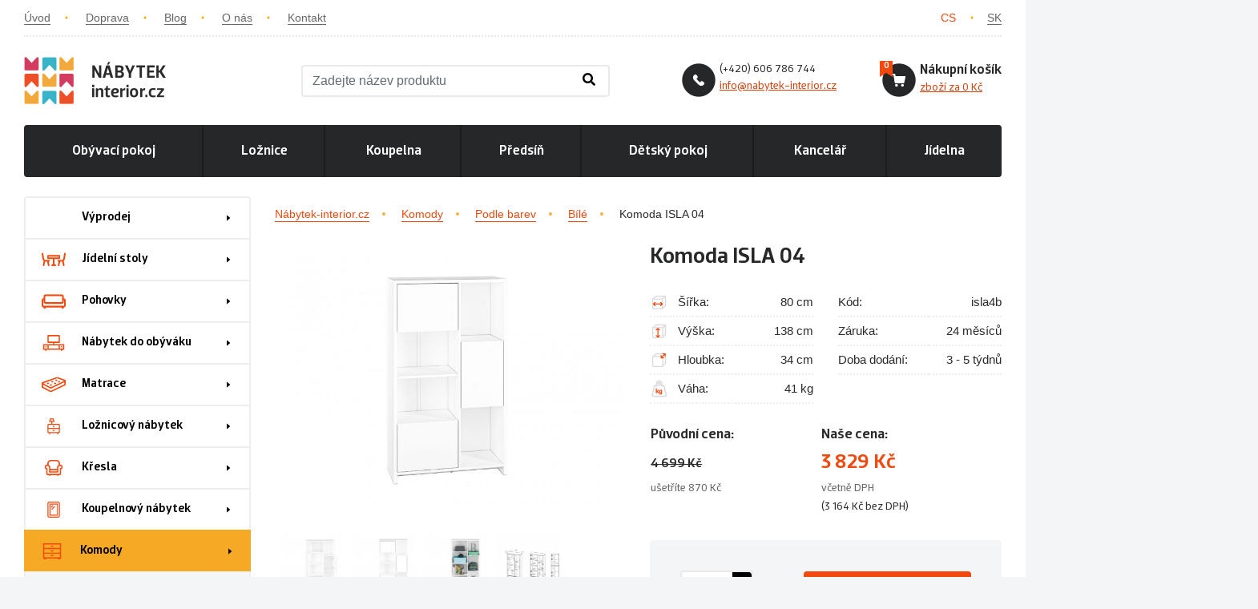

--- FILE ---
content_type: text/html; charset=utf-8
request_url: https://www.nabytek-interior.cz/produkt/komoda-isla-04
body_size: 11113
content:
<!DOCTYPE html>
<html lang="cs">
    <head>
        <meta charset="utf-8">
        <meta name="robots" content="index,follow">
        <meta name="author" content="Mionet.cz">
        <meta name="viewport" content="width=device-width, initial-scale=1, shrink-to-fit=no">
        <title>Komoda ISLA 04 | Nábytek-interior.cz</title>
        <meta name="description" content="">
        <link href="/assets/front/img/favicon_1.png" rel="icon">
        <link rel="stylesheet" href="https://use.fontawesome.com/releases/v5.1.0/css/all.css" integrity="sha384-lKuwvrZot6UHsBSfcMvOkWwlCMgc0TaWr+30HWe3a4ltaBwTZhyTEggF5tJv8tbt" crossorigin="anonymous">
        <link rel="stylesheet" href="https://www.nabytek-interior.cz/assets/front/custom.css">
        <!-- STYLY STRÁNKY -->
<link rel="stylesheet" type="text/css" media="screen" href="//maxcdn.bootstrapcdn.com/font-awesome/4.7.0/css/font-awesome.min.css">
<link rel="stylesheet" type="text/css" media="screen" href="/assets/front/min/cssloader-2f32546bbc2d.css?1632392369">
        <!--[if IE]>
            <link rel="stylesheet" href="/assets/ie.css"/>
        <![endif]-->

<meta property="og:title" content="Komoda ISLA 04">
<meta property="og:url" content="https://www.nabytek-interior.cz/produkt/komoda-isla-04">
    <meta property="og:locale" content="cs_CZ">
    <meta property="og:locale:alternate" content="sk_SK">
    <meta property="og:site_name" content="Nábytek-interior.cz">
<meta property="og:image" content="/contents/product/3550/1606820387_kendo4.jpg">
<meta property="og:image:alt" content="komoda Isla 04">
<meta property="og:type" content="website">

        <!-- JS SKRIPTY -->
<script type="text/javascript" src="/assets/front/min/jsloader-4bed3636c442.js?1578596500"></script>
        
        <link href="https://www.nabytek-interior.cz/produkt/komoda-isla-04" rel="canonical">        
            <link rel="alternate" hreflang="sk" href="https://www.nabytok-interior.sk/produkt/komoda-isla-04">

        <!-- Google Tag Manager -->

        <script>
            (function(w,d,s,l,i){w[l]=w[l]||[];w[l].push({'gtm.start':
            new Date().getTime(),event:'gtm.js'});var f=d.getElementsByTagName(s)[0],
            j=d.createElement(s),dl=l!='dataLayer'?'&l='+l:'';j.async=true;j.src=
            'https://www.googletagmanager.com/gtm.js?id='+i+dl;f.parentNode.insertBefore(j,f);
            })(window,document,'script','dataLayer','GTM-MVZVRVN');
        </script>
        <!-- End Google Tag Manager -->
        <!-- Google Tag Manager (noscript) -->
        <noscript><iframe src="https://www.googletagmanager.com/ns.html?id=GTM-MVZVRVN" height="0" width="0" style="display:none;visibility:hidden"></iframe></noscript>
        <!-- End Google Tag Manager (noscript) -->
        
        <!-- GOOGLE ANYLITICS -->
            <script>
                (function (i, s, o, g, r, a, m) {
                    i['GoogleAnalyticsObject'] = r;
                    i[r] = i[r] || function () {
                        (i[r].q = i[r].q || []).push(arguments)
                    }, i[r].l = 1 * new Date();
                    a = s.createElement(o),
                            m = s.getElementsByTagName(o)[0];
                    a.async = 1;
                    a.src = g;
                    m.parentNode.insertBefore(a, m)
                })(window, document, 'script', '//www.google-analytics.com/analytics.js', 'ga');
                ga('create', 'UA-115562126-1', 'auto');
                ga('send', 'pageview');
            </script>
        <!-- SMARTLOOK -->
        <script type="text/javascript">
            window.smartlook||(function(d) {
              var o=smartlook=function(){ o.api.push(arguments)},h=d.getElementsByTagName('head')[0];
              var c=d.createElement('script');o.api=new Array();c.async=true;c.type='text/javascript';
              c.charset='utf-8';c.src='https://rec.smartlook.com/recorder.js';h.appendChild(c);
            })(document);
            smartlook('init', 'ac406b6ba3d54cd600adf293de24ca689edfdcd4');
        </script>
        <!-- Facebook Pixel Code -->
        <script>
            !function(f,b,e,v,n,t,s)
            {if(f.fbq)return;n=f.fbq=function(){n.callMethod?
            n.callMethod.apply(n,arguments):n.queue.push(arguments)};
            if(!f._fbq)f._fbq=n;n.push=n;n.loaded=!0;n.version='2.0';
            n.queue=[];t=b.createElement(e);t.async=!0;
            t.src=v;s=b.getElementsByTagName(e)[0];
            s.parentNode.insertBefore(t,s)}(window, document,'script',
            'https://connect.facebook.net/en_US/fbevents.js');
            fbq('init', '2445660498820498');
            fbq('track', 'PageView');
        </script>
        <noscript><img height="1" width="1" style="display:none"
        src="https://www.facebook.com/tr?id=2445660498820498&ev=PageView&noscript=1"
       ></noscript>
        <!-- End Facebook Pixel Code -->
        <script type="text/javascript">
            / <![CDATA[ /
            var seznam_retargeting_id = 84376;
            / ]]> /
        </script>
        <script type="text/javascript" src="//c.imedia.cz/js/retargeting.js"></script>
    </head>
    <body>
        <div id="inside" class="container">
            <header id="header">
                <div id="top-header" class="row align-items-center no-gutters">
                    <div id="nav" class="col-md-9 col-7 hidden-sm-down">
                        <a href="/">&Uacute;vod</a> <a href="/doprava-a-platba">Doprava</a>&nbsp;<a href="/magazin">Blog</a> <a href="/o-nas">O n&aacute;s</a> <a href="/kontakt">Kontakt</a>
                    </div>
                    <div id="lan" class="col-md-3 col-12 col-sm-12 text-right">
    <a class="active" href="/produkt/komoda-isla-04">CS</a>
    <a href="https://www.nabytok-interior.sk/produkt/komoda-isla-04">SK</a>
                    </div>
                </div>
                <div id="main-header" class="site-header">
                    <div class="site-header__left">
                        <a class="site-header__logo" href="/">
                    	    <img src="/assets/front/img/logo_1.png" alt="Nábytek-interior.cz" class="mobile">
                            <img src="/assets/front/img/logo_1a.png" alt="Nábytek-interior.cz" class="desktop">
                        </a>
                        <div class="site-header__search site-header__box">
                            <div class="site-header__box-icon mobile-search">
                                <i class="search-ico fas fa-search"></i>
                            </div>
<form method="get" action="/vyhledavani" id="mysearchbox" class="input-group site-header__search-form">
    <input type="text" class="search-query form-control" name="search" autocomplete='off' placeholder="Zadejte název produktu">
    <button class="btn btn-srch" type="submit">
        <i class="search-ico fas fa-search"></i>
    </button>
<div id="snippet-search-results"></div></form>
<script>
    let inDebounce;
    $('#mysearchbox .search-query').on('input', function() {
        clearTimeout(inDebounce);
        const query = $('#mysearchbox .search-query').val();
        if (query.length >= 3) {
            inDebounce = setTimeout(() => {
                const inputValue = $('#mysearchbox .search-query').val();
                $.nette.ajax({
                    'url': '/?do=search-search',
                    data:{
                        'search-search': inputValue
                    }
                });
            }, 750);
        } else {
            $("#search-box-results").remove();
        }
    });

    $(window).click(function() {
        $("#search-box-results").hide();
    });

    $('#mysearchbox').click(function(e) {
        e.stopPropagation();
        $("#search-box-results").show();
    });
</script>                        </div>
                    </div>
                    <div class="site-header__right">
                        <div class="site-header__contact site-header__box">
                            <img class="site-header__box-icon" src="/assets/front/img/tel.png">
                            <p>(+420) 606 786 744<br>
<span><a href="#">info@nabytek-interior.cz</a></span></p>
                        </div>
<div class="site-header__cart site-header__box" id="snippet-cart-cartBox">
    <a href="/nakupni-kosik"><img class="site-header__icon site-header__box-icon" src="/assets/front/img/basket.png"></a>
    <a class="site-header__title site-header__box-title" href="/nakupni-kosik">Nákupní košík</a><br>
    <div class="site-header__cart-count" data-bs="0"></div>
    <span class="site-header__box-text">
        <a href="/nakupni-kosik">
            zboží za
                0 Kč
        </a>
    </span>
</div>    
                        </div>
                </div>
                <nav class="mob-co hidden-md-down">
    <ul>
             
                
                        <li>
                <a href="/nabytek-do-obyvaciho-pokoje">Obývací pokoj <span class="triangle"></span></a>
    <div class="content-menu text-left">
        <div class="row">
                                    
                                <div class="col-3 pb-5">
                    <a href="/komody-do-obyvaku" class="image">
                        <img src="/contents/structure/52/1503513089_menu-hover.png">
                    </a>
                    <p>
                        <a class="menu-item" href="/komody-do-obyvaku">Komody</a><br>
                    </p>
                </div>
                                    
                                <div class="col-3 pb-5">
                    <a href="/konferencni-stolky" class="image">
                        <img src="/contents/structure/172/1504357359_konferencni-stolky.jpg">
                    </a>
                    <p>
                        <a class="menu-item" href="/konferencni-stolky">Stoly, stolky</a><br>
                    </p>
                </div>
                                    
                                <div class="col-3 pb-5">
                    <a href="/pohovky" class="image">
                        <img src="/contents/structure/176/1504358968_pohovky.jpg">
                    </a>
                    <p>
                        <a class="menu-item" href="/pohovky">Pohovky</a><br>
                    </p>
                </div>
                                    
                                <div class="col-3 pb-5">
                    <a href="/obyvaci-sestavy" class="image">
                        <img src="/contents/structure/181/1505142636_obyvaci-steny.jpg">
                    </a>
                    <p>
                        <a class="menu-item" href="/obyvaci-sestavy">Obývací sestavy</a><br>
                    </p>
                </div>
                                    
                                <div class="col-3 pb-5">
                    <a href="/police-regaly" class="image">
                        <img src="/contents/structure/182/1505142673_vitrina.jpg">
                    </a>
                    <p>
                        <a class="menu-item" href="/police-regaly">Police, vitríny, knihovny</a><br>
                    </p>
                </div>
        </div>
    </div>
            </li>
             
                
                        <li>
                <a href="/loznicovy-nabytek">Ložnice <span class="triangle"></span></a>
    <div class="content-menu text-left">
        <div class="row">
                                    
                                <div class="col-3 pb-5">
                    <a href="/satni-skrine-a-skrinky" class="image">
                        <img src="/contents/structure/183/1505149769_satni-skrine.jpg">
                    </a>
                    <p>
                        <a class="menu-item" href="/satni-skrine-a-skrinky">Šatní skříně</a><br>
                    </p>
                </div>
                                    
                                <div class="col-3 pb-5">
                    <a href="/postele" class="image">
                        <img src="/contents/structure/184/1505149949_postele.jpg">
                    </a>
                    <p>
                        <a class="menu-item" href="/postele">Postele</a><br>
                    </p>
                </div>
                                    
                                <div class="col-3 pb-5">
                    <a href="/matrace" class="image">
                        <img src="/contents/structure/202/1505236232_matarce.jpg">
                    </a>
                    <p>
                        <a class="menu-item" href="/matrace">Matrace</a><br>
                    </p>
                </div>
                                    
                                <div class="col-3 pb-5">
                    <a href="/156-nocni-stolky" class="image">
                        <img src="/contents/structure/185/1505150047_nocni-stolky.jpg">
                    </a>
                    <p>
                        <a class="menu-item" href="/156-nocni-stolky">Noční stolky</a><br>
                    </p>
                </div>
                                    
                                <div class="col-3 pb-5">
                    <a href="/komody-do-loznice" class="image">
                        <img src="/contents/structure/186/1505150077_1503513089_menu-hover.png">
                    </a>
                    <p>
                        <a class="menu-item" href="/komody-do-loznice">Komody</a><br>
                    </p>
                </div>
                                    
                                <div class="col-3 pb-5">
                    <a href="/toaletni-stolky" class="image">
                        <img src="/contents/structure/187/1555963647_toaletni-stolky.jpg">
                    </a>
                    <p>
                        <a class="menu-item" href="/toaletni-stolky">Toaletní stolky</a><br>
                    </p>
                </div>
                                    
                                <div class="col-3 pb-5">
                    <a href="/zrcadla-do-loznice" class="image">
                        <img src="/contents/structure/188/1505150185_zrcadla.jpg">
                    </a>
                    <p>
                        <a class="menu-item" href="/zrcadla-do-loznice">Zrcadla</a><br>
                    </p>
                </div>
                                    
                                <div class="col-3 pb-5">
                    <a href="/sestavy-do-loznice" class="image">
                        <img src="/contents/structure/189/1505150364_loznice1.jpg">
                    </a>
                    <p>
                        <a class="menu-item" href="/sestavy-do-loznice">Ložnicové sestavy</a><br>
                    </p>
                </div>
        </div>
    </div>
            </li>
             
                
                        <li>
                <a href="/koupelnovy-nabytek">Koupelna <span class="triangle"></span></a>
    <div class="content-menu text-left">
        <div class="row">
                                    
                                <div class="col-3 pb-5">
                    <a href="/koupelnove-skrine-skrinky" class="image">
                        <img src="/contents/structure/201/1510738887_koupelnova-skrinka.jpg">
                    </a>
                    <p>
                        <a class="menu-item" href="/koupelnove-skrine-skrinky">Skříně a skříňky do koupelny</a><br>
                    </p>
                </div>
                                    
                                <div class="col-3 pb-5">
                    <a href="/zrcadla" class="image">
                        <img src="/contents/structure/269/1597151399_zrcadla-do-koupelny.jpg">
                    </a>
                    <p>
                        <a class="menu-item" href="/zrcadla">Zrcadla</a><br>
                    </p>
                </div>
                                    
                                <div class="col-3 pb-5">
                    <a href="/umyvadla" class="image">
                        <img src="/contents/structure/270/1597151526_umyvadla-do-koupelny.jpg">
                    </a>
                    <p>
                        <a class="menu-item" href="/umyvadla">Umyvadla</a><br>
                    </p>
                </div>
                                    
                                <div class="col-3 pb-5">
                    <a href="/112-koupelnove-sestavy" class="image">
                        <img src="/contents/structure/203/1510738964_1505315107_koupelna.jpg">
                    </a>
                    <p>
                        <a class="menu-item" href="/112-koupelnove-sestavy">Koupelnové sestavy</a><br>
                    </p>
                </div>
        </div>
    </div>
            </li>
             
                
                        <li>
                <a href="/predsinovy-nabytek">Předsíň <span class="triangle"></span></a>
    <div class="content-menu text-left">
        <div class="row">
                                    
                                <div class="col-3 pb-5">
                    <a href="/predsinove-steny" class="image">
                        <img src="/contents/structure/197/1505234359_predsin-sestava.jpg">
                    </a>
                    <p>
                        <a class="menu-item" href="/predsinove-steny">Předsíňové stěny</a><br>
                    </p>
                </div>
                                    
                                <div class="col-3 pb-5">
                    <a href="/143-botniky" class="image">
                        <img src="/contents/structure/198/1505233659_botnik.jpg">
                    </a>
                    <p>
                        <a class="menu-item" href="/143-botniky">Botníky</a><br>
                    </p>
                </div>
                                    
                                <div class="col-3 pb-5">
                    <a href="/145-vesaky" class="image">
                        <img src="/contents/structure/200/1505233771_vesaky.jpg">
                    </a>
                    <p>
                        <a class="menu-item" href="/145-vesaky">Věšáky</a><br>
                    </p>
                </div>
        </div>
    </div>
            </li>
             
                
                        <li>
                <a href="/detsky-nabytek">Dětský pokoj <span class="triangle"></span></a>
    <div class="content-menu text-left">
        <div class="row">
                                    
                                <div class="col-3 pb-5">
                    <a href="/169-detske-zidle" class="image">
                        <img src="/contents/structure/190/1505232141_zidle-detska.jpg">
                    </a>
                    <p>
                        <a class="menu-item" href="/169-detske-zidle">Dětské židle</a><br>
                    </p>
                </div>
                                    
                                <div class="col-3 pb-5">
                    <a href="/128-detske-postele" class="image">
                        <img src="/contents/structure/191/1505231860_postel-detska.jpg">
                    </a>
                    <p>
                        <a class="menu-item" href="/128-detske-postele">Dětské postele</a><br>
                    </p>
                </div>
                                    
                                <div class="col-3 pb-5">
                    <a href="/129-detske-sestavy" class="image">
                        <img src="/contents/structure/192/1505232021_sestava-detska.jpg">
                    </a>
                    <p>
                        <a class="menu-item" href="/129-detske-sestavy">Dětské sestavy</a><br>
                    </p>
                </div>
                                    
                                <div class="col-3 pb-5">
                    <a href="/130-detske-stoly" class="image">
                        <img src="/contents/structure/193/1505231336_stul-detsky.jpg">
                    </a>
                    <p>
                        <a class="menu-item" href="/130-detske-stoly">Dětské stoly</a><br>
                    </p>
                </div>
        </div>
    </div>
            </li>
             
                
                        <li>
                <a href="/kancelarsky-nabytek">Kancelář <span class="triangle"></span></a>
    <div class="content-menu text-left">
        <div class="row">
                                    
                                <div class="col-3 pb-5">
                    <a href="/stoly-do-kancelare" class="image">
                        <img src="/contents/structure/271/1597211235_stoly-do-kancelare.jpg">
                    </a>
                    <p>
                        <a class="menu-item" href="/stoly-do-kancelare">Stoly do kanceláře</a><br>
                    </p>
                </div>
                                    
                                <div class="col-3 pb-5">
                    <a href="/zidle-do-kancelare" class="image">
                        <img src="/contents/structure/272/1597211698_kancelarske-zidle.jpg">
                    </a>
                    <p>
                        <a class="menu-item" href="/zidle-do-kancelare">Židle do kanceláře</a><br>
                    </p>
                </div>
                                    
                                <div class="col-3 pb-5">
                    <a href="/regaly-do-kancelare" class="image">
                        <img src="/contents/structure/273/1597211707_regaly-do-kancelare.jpg">
                    </a>
                    <p>
                        <a class="menu-item" href="/regaly-do-kancelare">Regály a police do kanceláře</a><br>
                    </p>
                </div>
                                    
                                <div class="col-3 pb-5">
                    <a href="/kontejnery-do-kancelare" class="image">
                        <img src="/contents/structure/274/1597211731_kontejnery-do-kancelare.jpg">
                    </a>
                    <p>
                        <a class="menu-item" href="/kontejnery-do-kancelare">Kontejnery do kanceláře</a><br>
                    </p>
                </div>
                                    
                                <div class="col-3 pb-5">
                    <a href="/konferencni-zidle-a-kresla" class="image">
                        <img src="/contents/structure/275/1597212008_konferencni-zidle-do-kancelare.jpg">
                    </a>
                    <p>
                        <a class="menu-item" href="/konferencni-zidle-a-kresla">Konferenční židle a křesla</a><br>
                    </p>
                </div>
                                    
                                <div class="col-3 pb-5">
                    <a href="/kancelarske-sestavy" class="image">
                        <img src="/contents/structure/276/1597212115_kancelarske-sestavy.jpg">
                    </a>
                    <p>
                        <a class="menu-item" href="/kancelarske-sestavy">Kancelářské sestavy</a><br>
                    </p>
                </div>
        </div>
    </div>
            </li>
             
                
                        <li>
                <a href="/jidelni-stoly">Jídelna </a>
            </li>
    </ul>
                    </nav>
            </header>
            <section id="content">
<div id="product-page" class="mt-4 page-wrapper">
    <div class="row">
        <aside id="aside" class="col-lg-3">
<div id="side-menu">
    <button type="button" id="mobile-menu" class="hidden-md-up">
        <span>
            <span class="title">Menu</span>
            <span class="t-line"></span>
            <span class="m-line"></span>
            <span class="b-line"></span>
        </span>
    </button>
    <ul id="bymenu">
    <li class=" ">
        <a href="/vyprodej">
            Výprodej
        </a>    
    </li>
    <li class=" ">
        <a href="/206-jidelni-stoly">
            <img src="/contents/structure/206/1515097428_1509996640_nabytek-do-jidelny.svg">
            Jídelní stoly
        </a>    
        <ul>
                <li class=" ">
        <a href="/kvalitni-stoly-z-lamina">
            Z lamina
        </a>    
    </li>
    <li class=" ">
        <a href="/jidelni-stoly-z-masivu">
            Z masivu
        </a>    
    </li>
    <li class=" ">
        <a href="/jidelni-stoly-sklenene">
            Skleněné
        </a>    
    </li>
    <li class=" ">
        <a href="/jidelni-stoly-rozkladaci">
            Rozkládací
        </a>    
    </li>
    <li class=" ">
        <a href="/jidelni-stoly-kulate">
            Kulaté
        </a>    
    </li>
    <li class=" ">
        <a href="/jidelni-stoly-bile">
            Bílé
        </a>    
    </li>
    <li class=" ">
        <a href="/jidelni-stoly-male">
            Malé
        </a>    
    </li>

        </ul>
    </li>
    <li class=" ">
        <a href="/pohovky">
            <img src="/contents/structure/49/1509996823_pohovky.svg">
            Pohovky
        </a>    
        <ul>
                <li class=" ">
        <a href="/designove-pohovky">
            Designové
        </a>    
    </li>

        </ul>
    </li>
    <li class=" ">
        <a href="/nabytek-do-obyvaciho-pokoje">
            <img src="/contents/structure/48/1509996749_obyvaci-steny.svg">
            Nábytek do obýváku
        </a>    
        <ul>
                <li class=" ">
        <a href="/obyvaci-sestavy">
            Obývací sestavy
        </a>    
    </li>
    <li class=" ">
        <a href="/vitriny-a-kredence">
            Vitríny do obýváku
        </a>    
    </li>
    <li class=" ">
        <a href="/komody-do-obyvaku">
            Komody do obýváku
        </a>    
    </li>
    <li class=" ">
        <a href="/police-do-obyvaku">
            Police do obýváku
        </a>    
    </li>
    <li class=" ">
        <a href="/konferencni-stolky">
            Konferenční stolky
        </a>    
    </li>
    <li class=" ">
        <a href="/tv-stolky">
            TV stolky
        </a>    
    </li>

        </ul>
    </li>
    <li class=" ">
        <a href="/matrace">
            <img src="/contents/structure/47/1509996502_matrace.svg">
            Matrace
        </a>    
        <ul>
                <li class=" ">
        <a href="/matrace-specialni-akce">
            Speciální akce 1+1
        </a>    
    </li>
    <li class=" ">
        <a href="/penove-matrace">
            Pěnové matrace
        </a>    
    </li>
    <li class=" ">
        <a href="/pruzinove-matrace">
            Pružinové matrace
        </a>    
    </li>

        </ul>
    </li>
    <li class=" ">
        <a href="/loznicovy-nabytek">
            <img src="/contents/structure/46/1509996429_loznicovy-nabytek.svg">
            Ložnicový nábytek
        </a>    
        <ul>
                <li class=" ">
        <a href="/satni-skrine-do-loznice">
            Šatní skříně
        </a>    
    </li>
    <li class=" ">
        <a href="/postele">
            Postele
        </a>    
    </li>
    <li class=" ">
        <a href="/156-nocni-stolky">
            Noční stolky
        </a>    
    </li>
    <li class=" ">
        <a href="/komody-do-loznice">
            Komody
        </a>    
    </li>
    <li class=" ">
        <a href="/toaletni-stolky">
            Toaletní stolky
        </a>    
    </li>
    <li class=" ">
        <a href="/zrcadla-do-loznice">
            Zrcadla
        </a>    
    </li>
    <li class=" ">
        <a href="/sestavy-do-loznice">
            Ložnicové sestavy
        </a>    
    </li>

        </ul>
    </li>
    <li class=" ">
        <a href="/kresla">
            <img src="/contents/structure/44/1509996335_kresla.svg">
            Křesla
        </a>    
        <ul>
                <li class=" ">
        <a href="/houpaci-kresla">
            Houpací
        </a>    
    </li>
    <li class=" ">
        <a href="/kancelarska-kresla">
            Kancelářská
        </a>    
    </li>
    <li class=" ">
        <a href="/pevna-kresla">
            Pevná
        </a>    
    </li>
    <li class=" ">
        <a href="/dvojkresla">
            Dvojkřesla
        </a>    
    </li>
    <li class=" ">
        <a href="/trojkresla">
            Trojkřesla
        </a>    
    </li>
    <li class=" ">
        <a href="/sety-kreslo-dvojkreslo-a-trojkreslo">
            Sety pohovek a křesel
        </a>    
    </li>

        </ul>
    </li>
    <li class=" ">
        <a href="/koupelnovy-nabytek">
            <img src="/contents/structure/43/1597902583_koupelnovy-nabytek.svg">
            Koupelnový nábytek
        </a>    
        <ul>
                <li class=" ">
        <a href="/koupelnove-skrine-skrinky">
            Skříňky do koupelny
        </a>    
        <ul>
                <li class=" ">
        <a href="/zavesne-skrinky-do-koupelny">
            Závěsné skříňky
        </a>    
    </li>
    <li class=" ">
        <a href="/nizke-koupelnove-skrinky">
            Nízké skříňky
        </a>    
    </li>
    <li class=" ">
        <a href="/vysoke-skrinky-do-koupelny">
            Vysoké skříňky
        </a>    
    </li>
    <li class=" ">
        <a href="/koupelnove-skrinky-pod-umyvadlo">
            Skříňky pod umyvadlo
        </a>    
    </li>
    <li class=" ">
        <a href="/koupelnove-skrinky-se-zrcadlem">
            Skříňky se zrcadlem
        </a>    
    </li>
    <li class=" ">
        <a href="/koupelnove-skrinky-s-umyvadlem">
            Skříňky s umyvadlem
        </a>    
    </li>

        </ul>
    </li>
    <li class=" ">
        <a href="/112-koupelnove-sestavy">
            Koupelnové sestavy
        </a>    
        <ul>
                <li class=" ">
        <a href="/koupelnove-sestavy-bez-umyvadla">
            Bez umyvadla
        </a>    
    </li>
    <li class=" ">
        <a href="/koupelnove-sestavy-s-umyvadlem">
            S umyvadlem
        </a>    
    </li>

        </ul>
    </li>
    <li class=" ">
        <a href="/zrcadla">
            Zrcadla
        </a>    
    </li>
    <li class=" ">
        <a href="/desky-pod-umyvadlo">
            Desky pod umyvadlo
        </a>    
    </li>
    <li class=" ">
        <a href="/umyvadla">
            Umyvadla
        </a>    
    </li>

        </ul>
    </li>
    <li class=" ">
        <a href="/komody">
            <img src="/contents/structure/42/1509996136_komody.svg">
            Komody
        </a>    
        <ul>
                <li class=" ">
        <a href="/komody-podle-barev">
            Podle barev
        </a>    
        <ul>
                <li class=" active">
        <a href="/bile-komody">
            Bílé
        </a>    
    </li>
    <li class=" ">
        <a href="/komody-dub-sonoma">
            Dub sonoma
        </a>    
    </li>
    <li class=" ">
        <a href="/komody-wenge">
            Wenge
        </a>    
    </li>

        </ul>
    </li>
    <li class=" ">
        <a href="/komody-podle-sirky">
            Podle šířky
        </a>    
        <ul>
                <li class=" ">
        <a href="/komody-70-120cm">
            Komody 70-120cm
        </a>    
    </li>
    <li class=" ">
        <a href="/komody-120-160-cm">
            Komody 120-160 cm
        </a>    
    </li>
    <li class=" ">
        <a href="/komody-160-220-cm">
            Komody 160-220 cm
        </a>    
    </li>

        </ul>
    </li>
    <li class=" ">
        <a href="/univerzalni-komody">
            Univerzální
        </a>    
    </li>
    <li class=" ">
        <a href="/komody-do-loznice">
            Komody do ložnice
        </a>    
    </li>
    <li class=" ">
        <a href="/komody-do-obyvaku">
            Komody do obýváku
        </a>    
    </li>

        </ul>
    </li>
    <li class=" ">
        <a href="/kancelarsky-nabytek">
            <img src="/contents/structure/41/1509998481_kancelarsky-nabytek.svg">
            Kancelářský nábytek
        </a>    
        <ul>
                <li class=" ">
        <a href="/stoly-do-kancelare">
            Stoly do kanceláře
        </a>    
    </li>
    <li class=" ">
        <a href="/zidle-do-kancelare">
            Židle do kanceláře
        </a>    
    </li>
    <li class=" ">
        <a href="/regaly-do-kancelare">
            Regály a police do kanceláře
        </a>    
    </li>
    <li class=" ">
        <a href="/kontejnery-do-kancelare">
            Kontejnery do kanceláře
        </a>    
    </li>
    <li class=" ">
        <a href="/konferencni-zidle-a-kresla">
            Konferenční židle a křesla
        </a>    
    </li>
    <li class=" ">
        <a href="/kancelarske-sestavy">
            Kancelářské sestavy
        </a>    
    </li>

        </ul>
    </li>
    <li class=" ">
        <a href="/detsky-nabytek">
            <img src="/contents/structure/40/1509998548_detsky-nabytek.svg">
            Dětský nábytek
        </a>    
        <ul>
                <li class=" ">
        <a href="/169-detske-zidle">
            Dětské židle
        </a>    
    </li>
    <li class=" ">
        <a href="/128-detske-postele">
            Dětské postele
        </a>    
    </li>
    <li class=" ">
        <a href="/129-detske-sestavy">
            Dětské pokoje
        </a>    
    </li>
    <li class=" ">
        <a href="/130-detske-stoly">
            Dětské stoly
        </a>    
    </li>
    <li class=" ">
        <a href="/detske-satni-skrine">
            Dětské skříně
        </a>    
    </li>

        </ul>
    </li>
    <li class=" ">
        <a href="/postele">
            <img src="/contents/structure/55/1509998433_postele.svg">
            Postele
        </a>    
        <ul>
                <li class=" ">
        <a href="/postele-jednoluzko">
            Postele jednolůžko
        </a>    
    </li>
    <li class=" ">
        <a href="/postele-dvouluzkove">
            Manželské postele
        </a>    
    </li>
    <li class=" ">
        <a href="/postele-patrove">
            Postele patrové
        </a>    
    </li>
    <li class=" ">
        <a href="/postele-s-uloznym-prostorem">
            Postele s úložným prostorem
        </a>    
    </li>
    <li class=" ">
        <a href="/postele-rozkladaci">
            Postele rozkládací
        </a>    
    </li>
    <li class=" ">
        <a href="/postele-z-masivu">
            Postele z masivu
        </a>    
    </li>
    <li class=" ">
        <a href="/postele-detske">
            Postele dětské
        </a>    
    </li>

        </ul>
    </li>
    <li class=" ">
        <a href="/predsinovy-nabytek">
            <img src="/contents/structure/59/1509998384_predsinovy-nabytek.svg">
            Předsíňový nábytek
        </a>    
        <ul>
                <li class=" ">
        <a href="/141-predsinove-sestavy">
            Předsíňové sestavy
        </a>    
    </li>
    <li class=" ">
        <a href="/predsinove-steny">
            Předsíňové stěny
        </a>    
    </li>
    <li class=" ">
        <a href="/143-botniky">
            Botníky
        </a>    
        <ul>
                <li class=" ">
        <a href="/241-vyklopne">
            Výklopné botníky
        </a>    
    </li>

        </ul>
    </li>
    <li class=" ">
        <a href="/145-vesaky">
            Věšáky
        </a>    
    </li>

        </ul>
    </li>
    <li class=" ">
        <a href="/skrine-a-skrinky">
            <img src="/contents/structure/64/1509998202_skrine-skrinky.svg">
            Skříně a skříňky
        </a>    
        <ul>
                <li class=" ">
        <a href="/satni-skrine-a-skrinky">
            Šatní skříně
        </a>    
        <ul>
                <li class=" ">
        <a href="/satni-skrine-s-posuvnymi-dvermi">
            S posuvnými dveřmi
        </a>    
    </li>
    <li class=" ">
        <a href="/satni-skrine-s-klasickymi-dvermi">
            S klasickými dveřmi
        </a>    
    </li>
    <li class=" ">
        <a href="/satni-skrine-se-zrcadlem">
            Se zrcadlem
        </a>    
    </li>
    <li class=" ">
        <a href="/satni-skrine-rohove">
            Rohové skříně
        </a>    
    </li>
    <li class=" ">
        <a href="/moderni-designove-satni-skrine">
            Moderní, designové
        </a>    
    </li>

        </ul>
    </li>
    <li class=" ">
        <a href="/universalni-skrine-a-skrinky">
            Universální
        </a>    
    </li>
    <li class=" ">
        <a href="/koupelnove-skrine-skrinky">
            Koupelnové
        </a>    
    </li>
    <li class=" ">
        <a href="/tv-stolky">
            TV
        </a>    
    </li>
    <li class=" ">
        <a href="/policove-skrine-a-skrinky">
            Policové
        </a>    
    </li>
    <li class=" ">
        <a href="/zavesne-skrine-a-skrinky">
            Závěsné
        </a>    
    </li>

        </ul>
    </li>
    <li class=" ">
        <a href="/stoly-a-stolky">
            <img src="/contents/structure/65/1509998142_stoly-stolky.svg">
            Stoly a stolky
        </a>    
        <ul>
                <li class=" ">
        <a href="/jidelni-stoly">
            Jídelní stoly
        </a>    
    </li>
    <li class=" ">
        <a href="/130-detske-stoly">
            Dětské stoly
        </a>    
    </li>
    <li class=" ">
        <a href="/tv-stolky">
            Televizní stoly
        </a>    
    </li>
    <li class=" ">
        <a href="/konferencni">
            Konferenční stolky
        </a>    
    </li>
    <li class=" ">
        <a href="/156-nocni-stolky">
            Noční stolky
        </a>    
    </li>
    <li class=" ">
        <a href="/psaci-stoly">
            Psací stoly
        </a>    
    </li>
    <li class=" ">
        <a href="/kancelarske-konferencni-stoly">
            Kancelářské stoly
        </a>    
    </li>
    <li class=" ">
        <a href="/toaletni-stolky">
            Toaletní stolky
        </a>    
    </li>

        </ul>
    </li>
    <li class=" ">
        <a href="/vitriny-a-kredence">
            <img src="/contents/structure/68/1509997245_vitriny.svg">
            Vitríny
        </a>    
    </li>
    <li class=" ">
        <a href="/zidle">
            <img src="/contents/structure/70/1509997056_zidle.svg">
            Židle
        </a>    
        <ul>
                <li class=" ">
        <a href="/jidelni-zidle">
            Jídelní
        </a>    
    </li>
    <li class=" ">
        <a href="/barove-zidle">
            Barové
        </a>    
    </li>
    <li class=" ">
        <a href="/kancelarske-zidle">
            Kancelářské
        </a>    
    </li>
    <li class=" ">
        <a href="/konferencni-zidle">
            Konferenční
        </a>    
    </li>
    <li class=" ">
        <a href="/designove-zidle">
            Designové
        </a>    
    </li>
    <li class=" ">
        <a href="/169-detske-zidle">
            Dětské
        </a>    
    </li>
    <li class=" ">
        <a href="/rostouci-zidle">
            Rostoucí
        </a>    
    </li>
    <li class=" ">
        <a href="/zahradni-zidle">
            Zahradní
        </a>    
    </li>

        </ul>
    </li>
    <li class=" ">
        <a href="/police-regaly">
            <img src="/contents/structure/71/1509997165_police_regaly.svg">
            Police a regály
        </a>    
    </li>
    </ul>
</div>
<script>
    $("#side-menu .active").parents('li').addClass('active');
</script><div class="divnyHe">
    <div class="nadpis3 nadpis3-left">Naposledy zhlédnuté</div>
</div>
<div id="next-products" class="row d-flex mb-2 row">
    <div class="col-lg-12 col-md-12 col-sm-12 col-xs-12">
        
        <div class="product-category product-slider">
            <div class="product-category__image product-slider__image">
                <a href="/produkt/komoda-isla-04"><img src="/contents/product/3550/medium_1606820387_kendo4.jpg" alt=""></a>
            </div>
            <div class="product-category__text">
                <div class="name"><a href="/produkt/komoda-isla-04">Komoda ISLA 04</a></div>
                <div class="price cena">
                        3 829 Kč
                        <span>4 699 Kč</span>
                </div>
            </div>
        </div>
    </div>
</div>
        </aside>
        <div class="col-lg-9" itemscope itemtype="http://schema.org/Product">
<ol class="breadcrumb">
    <li class="breadcrumb-item active"  >
        
            <a href='/'><span>Nábytek-interior.cz</span></a>
    </li>
    <li class="breadcrumb-item active" itemscope="" itemtype="http://data-vocabulary.org/Breadcrumb">
                        <a href="/komody" itemprop="url">
                <span itemprop="title">Komody</span>
            </a>
    </li>
    <li class="breadcrumb-item active" itemscope="" itemtype="http://data-vocabulary.org/Breadcrumb">
                        <a href="/komody-podle-barev" itemprop="url">
                <span itemprop="title">Podle barev</span>
            </a>
    </li>
    <li class="breadcrumb-item active" itemscope="" itemtype="http://data-vocabulary.org/Breadcrumb">
                        <a href="/bile-komody" itemprop="url">
                <span itemprop="title">Bílé</span>
            </a>
    </li>
    <li class="breadcrumb-item " itemscope="" itemtype="http://data-vocabulary.org/Breadcrumb">
                    <span itemprop="title">Komoda ISLA 04</span>
    </li>
</ol>            <div class="row justify-content-md-center">
                <div id="product-images" class="col-lg-6 col-md-10 hidden-md-down text-center">
<div id="snippet--image">                        <a data-fancybox="product-images" data-caption="komoda Isla 04" href="/contents/product/3550/1606820387_kendo4.jpg">
                            <img itemprop="image" src="/contents/product/3550/large_1606820387_kendo4.jpg" id="main-image" alt="Komoda ISLA 04">
                        </a>
                        <div class="mt-4 other-images">
                                <a data-caption="vnitřní uspořádání komody" data-fancybox="product-images" href="/contents/product/3550/1606820387_kendo4a.jpg" class="">
                                    <img src="/contents/product/3550/small_1606820387_kendo4a.jpg" alt="Komoda ISLA 04 | Nábytek-interior.cz">
                                </a>
                                <a data-caption="komoda Isla 04" data-fancybox="product-images" href="/contents/product/3550/1606820387_kendo4b.jpg" class="">
                                    <img src="/contents/product/3550/small_1606820387_kendo4b.jpg" alt="Komoda ISLA 04 | Nábytek-interior.cz">
                                </a>
                                <a data-caption="komoda Isla 04" data-fancybox="product-images" href="/contents/product/3550/1606820388_kendo4e.jpg" class="">
                                    <img src="/contents/product/3550/small_1606820388_kendo4e.jpg" alt="Komoda ISLA 04 | Nábytek-interior.cz">
                                </a>
                                <a data-caption="rozměrový nákres" data-fancybox="product-images" href="/contents/product/3550/1606820388_kendo4r.png" class="">
                                    <img src="/contents/product/3550/small_1606820388_kendo4r.png" alt="Komoda ISLA 04 | Nábytek-interior.cz">
                                </a>
                                <a data-caption="" data-fancybox="product-images" href="/contents/product/3550/1661172972_isla4d.jpg" class="">
                                    <img src="/contents/product/3550/small_1661172972_isla4d.jpg" alt="Komoda ISLA 04 | Nábytek-interior.cz">
                                </a>
                                <a data-caption="" data-fancybox="product-images" href="/contents/product/3550/1661172971_isla4a.jpg" class="">
                                    <img src="/contents/product/3550/small_1661172971_isla4a.jpg" alt="Komoda ISLA 04 | Nábytek-interior.cz">
                                </a>
                                <a data-caption="" data-fancybox="product-images" href="/contents/product/3550/1661172971_isla4b.jpg" class="">
                                    <img src="/contents/product/3550/small_1661172971_isla4b.jpg" alt="Komoda ISLA 04 | Nábytek-interior.cz">
                                </a>
                                <a data-caption="" data-fancybox="product-images" href="/contents/product/3550/1661172972_isla4c.jpg" class="">
                                    <img src="/contents/product/3550/small_1661172972_isla4c.jpg" alt="Komoda ISLA 04 | Nábytek-interior.cz">
                                </a>
                        </div>
</div>                </div>
                <div class="col-lg-6 col-md-12 tpd">
<div id="snippet--product">                        <h1 itemprop="name">Komoda ISLA 04</h1>
                        <div class="hidden-lg-up text-center">
                            <a data-fancybox="product-images" href="/contents/product/3550/1606820387_kendo4.jpg">
                                <img itemprop="image" src="/contents/product/3550/large_1606820387_kendo4.jpg" id="main-image" alt="Komoda ISLA 04">
                            </a>
                            <div class="mt-4 other-images">
                                    <a data-fancybox="product-images" href="/contents/product/3550/1606820387_kendo4a.jpg" class="">
                                        <img src="/contents/product/3550/small_1606820387_kendo4a.jpg" alt="Komoda ISLA 04 | Nábytek-interior.cz">
                                    </a>
                                    <a data-fancybox="product-images" href="/contents/product/3550/1606820387_kendo4b.jpg" class="">
                                        <img src="/contents/product/3550/small_1606820387_kendo4b.jpg" alt="Komoda ISLA 04 | Nábytek-interior.cz">
                                    </a>
                                    <a data-fancybox="product-images" href="/contents/product/3550/1606820388_kendo4e.jpg" class="">
                                        <img src="/contents/product/3550/small_1606820388_kendo4e.jpg" alt="Komoda ISLA 04 | Nábytek-interior.cz">
                                    </a>
                                    <a data-fancybox="product-images" href="/contents/product/3550/1606820388_kendo4r.png" class="">
                                        <img src="/contents/product/3550/small_1606820388_kendo4r.png" alt="Komoda ISLA 04 | Nábytek-interior.cz">
                                    </a>
                                    <a data-fancybox="product-images" href="/contents/product/3550/1661172972_isla4d.jpg" class="">
                                        <img src="/contents/product/3550/small_1661172972_isla4d.jpg" alt="Komoda ISLA 04 | Nábytek-interior.cz">
                                    </a>
                                    <a data-fancybox="product-images" href="/contents/product/3550/1661172971_isla4a.jpg" class="">
                                        <img src="/contents/product/3550/small_1661172971_isla4a.jpg" alt="Komoda ISLA 04 | Nábytek-interior.cz">
                                    </a>
                                    <a data-fancybox="product-images" href="/contents/product/3550/1661172971_isla4b.jpg" class="">
                                        <img src="/contents/product/3550/small_1661172971_isla4b.jpg" alt="Komoda ISLA 04 | Nábytek-interior.cz">
                                    </a>
                                    <a data-fancybox="product-images" href="/contents/product/3550/1661172972_isla4c.jpg" class="">
                                        <img src="/contents/product/3550/small_1661172972_isla4c.jpg" alt="Komoda ISLA 04 | Nábytek-interior.cz">
                                    </a>
                            </div>
                        </div>
                        <div class="clearfix"></div>
                        <div id="product-params" class="row my-4">
                            <div class="col-xl-6 col-lg-12 col-sm-6 col-xs-12">
                                <table class="table-icon">
                                    <tr>
                                        <td><img src="/assets/front/img/product-width.png">Šířka:</td>
                                        <td>80 cm</td>
                                    </tr>
                                    <tr>
                                        <td><img src="/assets/front/img/product-height.png">Výška:</td>
                                        <td>138 cm</td>
                                    </tr>
                                    <tr>
                                        <td><img src="/assets/front/img/product-length.png">Hloubka:</td>
                                        <td>34 cm</td>
                                    </tr>
                                    <tr>
                                        <td><img src="/assets/front/img/product-weight.png">Váha:</td>
                                        <td>41 kg</td>
                                    </tr>
                                </table>
                            </div>
                            <div class="col-xl-6 col-lg-12 col-sm-6 col-xs-12">
                                <table>
                                    <tr>
                                        <td>Kód:</td>
                                        <td itemprop='code'>isla4b</td>
                                    </tr>
                                    <tr>
                                        <td>Záruka:</td>
                                        <td>24 měsíců</td>
                                    </tr>
                                    <tr>
                                        <td>Doba dodání:</td>
                                        <td>3 - 5 týdnů</td>
                                    </tr>
                                </table>
                            </div>
                        </div>
                        <form action="/produkt/komoda-isla-04" method="post" id="frm-addtocart" class="ajax">
                            <div itemprop="offers" itemscope itemtype="http://schema.org/Offer">
                                    <link itemprop="availability" href="http://schema.org/InStock">
                                    <span class='d-none' itemprop="price">3829</span>
                                <meta itemprop="priceCurrency" content="CZK">
                                <table class="cena sale">
                                    <tr>
                                        <td><span class="eight_px">Původní cena:</span></td>
                                        <td><span class="eight_px">Naše cena:</span></td>
                                    </tr>
                                    <tr>
                                        <td>4 699 Kč</td>
                                        <td>3 829 Kč</td>
                                    </tr>
                                    <tr>
                                        <td>ušetříte 870 Kč</td>
                                        <td>včetně DPH</td>
                                    </tr>
                                    <tr>
                                        <td></td>
                                        <td>(3 164 Kč bez DPH)</td>
                                    </tr>
                                </table>
                                <div id="addTo">
                                    <div class="d-flex justify-content-between flex-wrap">
                                        <div>
<input type="number" name="quantity" id="frm-addtocart-quantity" required data-nette-rules='[{"op":":filled","msg":"Pole je povinné."},{"op":":min","msg":"Zadejte množství","arg":1},{"op":":integer","msg":"Zadejte množství"}]' value="1" class="form-control">                                            <span class="plus-minus">
                                                <span class="plus">+</span>
                                                <span class="minus">-</span>
                                            </span>
                                        </div>

                                        <div class="buttons">
                                            <button type="submit" class="btn">
                                                <img class="pr-3 pb-1" src="/assets/front/img/detail-kosik.png">Přidat do košíku
                                            </button>
                                        </div>
                                    </div>
                                    <div>
                                        <p>Pro telefonickou objedn&aacute;vku volejte: <span><img src="/assets/front/img/detail-tel.png">(+420) 606 786 744</span></p>
                                    </div>
                                </div>
                            </div>
                        <input type="hidden" name="id" value="3550"><input type="hidden" name="_do" value="addtocart-submit"><!--[if IE]><input type=IEbug disabled style="display:none"><![endif]-->
</form>


                        <script>
                            fbq('track', 'ViewContent', {
                                value: 3829,
                                currency: "CZK",
                                content_ids: ["P3550"],
                                content_type: 'product',
                            });
                        </script>
</div>                </div>
            </div>
            <a href="/kontakt#places"><img src="/contents/editor/doprava-zdarma.png"></a>
            <div itemprop="description" class="product-desc">
                    <div class="divnyHe mt-4">
                        <div class="nadpis3"><img src="/assets/front/img/detail-text.png">Komoda ISLA 04</div>
                    </div>
                <p><strong>Isla</strong> je univerz&aacute;ln&iacute; modern&iacute; n&aacute;bytek, kter&yacute; je mo&#382;no pou&#382;&iacute;t do ob&yacute;vac&iacute;ho pokoje, studentsk&eacute;ho pokoje, lo&#382;nice ale i dom&aacute;c&iacute; pracovny. Syst&eacute;m se skl&aacute;d&aacute; ze dvou stol&#367;, ze dvou sk&#345;&iacute;n&iacute; , ze dvou komod a jedn&eacute; poli&#269;ky. N&aacute;bytek je zpracov&aacute;n s d&#367;razem na jednoduchost a minimalismus tak, aby se hodil do ka&#382;d&eacute;ho interi&eacute;ru.&nbsp;</p>

<p><strong>B&iacute;l&yacute; odst&iacute;n</strong> umo&#382;&#328;uje pou&#382;&iacute;t n&aacute;bytek i do tmav&yacute;ch m&iacute;stnost&iacute;, kter&eacute; se d&iacute;ky n&#283;mu rozz&aacute;&#345;&iacute; a opticky zv&#283;t&scaron;&iacute;.</p>

<p><strong>Komoda&nbsp;Isla 04&nbsp;</strong>je&nbsp;v<strong> odst&iacute;nu matn&aacute; b&iacute;l&aacute;.&nbsp; </strong>Zaj&iacute;mav&eacute;&nbsp;&#345;e&scaron;en&iacute;&nbsp;komody umo&#382;&#328;uje jej&iacute; vyu&#382;it&iacute; na &uacute;klid oble&#269;en&iacute; ale i kn&iacute;&#382;ek nebo jin&yacute;ch drobnost&iacute;.</p>

<div class="row mt-2 mt-md-4 mb-3">
<div class="col-md-6 image-block"><img alt="" src="/contents/editor/koupelnovy-nabytek/kendos7z.jpg">
<p class="capture"><b>Obr&aacute;zek:</b> Uk&aacute;zka komody Isla 04 v pracovn&#283;.</p>
</div>

<div class="col-md-6 image-block"><img alt="" src="/contents/editor/koupelnovy-nabytek/kendos3z.jpg">
<p class="capture"><b>Obr&aacute;zek:</b> Uk&aacute;zka komody Isla 04 v lo&#382;nici.</p>
</div>
</div>


                    <div class="divnyHe mt-4">
                        <div class="nadpis3"><img src="/assets/front/img/detail-material.png">Materiál</div>
                    </div>
                    <p><span style="font-family: Arial; font-size: 14px;">Nábytek je vyroben z laminované desky nejvyšší kvality. Odolnost proti poškrábání, vlhkosti a vysokým teplotám je samozřejmostí. Tento materiál je nenáročný na údržbu, a proto se řadí mezi nejoblíbenější na výrobu nábytku. Hrany jsou opatřeny kvalitní ABS hranou</span><span style="font-family: Arial; font-size: 14px;"> odolnou proti poškrábání a nárazu. Nedeformují se a neuvolňují se od povrchu, mají estetickou úpravu. <strong>Nosnost poliček je 10 kg.</strong></span></p>


                    <div class="divnyHe mt-4">
                        <div class="nadpis3 ml-1"><img src="/assets/front/img/detail-rozmery.png">Rozměry</div>
                    </div>
                    <ul>
	<li>Výška: 138 cm</li>
	<li>Šířka: 80 cm</li>
	<li>Hloubka: 34 cm</li>
</ul>


                    <div class="divnyHe mt-4">
                        <div class="nadpis3"><img class="lp" src="/assets/front/img/detail-dodavka.png">Dodávka a balení</div>
                    </div>
                    <p><span style="font-family: Arial; font-size: 14px;">Tento produkt dodáváme v demontu,pečlivě zkontrolovaný a zabalený v pevném kartonu</span><span style="font-family: Arial; font-size: 14px;">. Samotné sestavení výrobku je velmi snadné. Montážní návod je přiložen.</span></p>

            </div>
            <div class="mt-5 mb-5">
                <div class="divnyHe mt-5">
    <div class="nadpis2">Produkty z této kolekce</div>
</div>
<div id="next-products" class="row d-flex mb-2 row">
    <div class="col-lg-3 col-md-6 col-sm-6 col-xs-12">
        
        <div class="product-category product-slider">
            <div class="product-category__image product-slider__image">
                <a href="/produkt/stul-isla"><img src="/contents/product/3546/medium_1606809479_kendo1b4.jpg" alt=""></a>
            </div>
            <div class="product-category__text">
                <div class="name"><a href="/produkt/stul-isla">Stůl ISLA 01</a></div>
                <div class="price cena">
                        2 439 Kč
                        <span>2 770 Kč</span>
                </div>
            </div>
        </div>
    </div>
    <div class="col-lg-3 col-md-6 col-sm-6 col-xs-12">
        
        <div class="product-category product-slider">
            <div class="product-category__image product-slider__image">
                <a href="/produkt/stul-isla-02"><img src="/contents/product/3547/medium_1606812757_kendo2b6.jpg" alt=""></a>
            </div>
            <div class="product-category__text">
                <div class="name"><a href="/produkt/stul-isla-02">Stůl ISLA 02</a></div>
                <div class="price cena">
                        3 299 Kč
                        <span>4 220 Kč</span>
                </div>
            </div>
        </div>
    </div>
    <div class="col-lg-3 col-md-6 col-sm-6 col-xs-12">
        
        <div class="product-category product-slider">
            <div class="product-category__image product-slider__image">
                <a href="/produkt/skrin-isla-03"><img src="/contents/product/3548/medium_1606817889_kendo3.jpg" alt=""></a>
            </div>
            <div class="product-category__text">
                <div class="name"><a href="/produkt/skrin-isla-03">Skříň ISLA 03</a></div>
                <div class="price cena">
                        6 219 Kč
                        <span>6 960 Kč</span>
                </div>
            </div>
        </div>
    </div>
    <div class="col-lg-3 col-md-6 col-sm-6 col-xs-12">
        
        <div class="product-category product-slider">
            <div class="product-category__image product-slider__image">
                <a href="/produkt/skrin-isla-07"><img src="/contents/product/3549/medium_1606819499_kendo7.jpg" alt=""></a>
            </div>
            <div class="product-category__text">
                <div class="name"><a href="/produkt/skrin-isla-07">Skříň ISLA 07</a></div>
                <div class="price cena">
                        10 159 Kč
                        <span>10 410 Kč</span>
                </div>
            </div>
        </div>
    </div>
    <div class="col-lg-3 col-md-6 col-sm-6 col-xs-12">
        
        <div class="product-category product-slider">
            <div class="product-category__image product-slider__image">
                <a href="/produkt/komoda-isla-05"><img src="/contents/product/3551/medium_1606984968_kendo5a.jpg" alt=""></a>
            </div>
            <div class="product-category__text">
                <div class="name"><a href="/produkt/komoda-isla-05">Komoda ISLA 05</a></div>
                <div class="price cena">
                        4 659 Kč
                        <span>5 499 Kč</span>
                </div>
            </div>
        </div>
    </div>
    <div class="col-lg-3 col-md-6 col-sm-6 col-xs-12">
        
        <div class="product-category product-slider">
            <div class="product-category__image product-slider__image">
                <a href="/produkt/policka-isla-06"><img src="/contents/product/3557/medium_1606985779_kendo6a.jpg" alt=""></a>
            </div>
            <div class="product-category__text">
                <div class="name"><a href="/produkt/policka-isla-06">Polička ISLA 06</a></div>
                <div class="price cena">
                        799 Kč
                        <span>999 Kč</span>
                </div>
            </div>
        </div>
    </div>
</div>

            </div>
        </div>
    </div>
</div>
<script>
   /* $('body').on('change', '[name=variant]', function () {
        $.nette.ajax({
            type: 'GET',
            url: "\/produkt\/komoda-isla-04?do=changeVariant",
            data: {
                'variant': $(this).val(),
                'quantity': $('[name=quantity]').val()
            }
        });
    });*/
    $('body').on('click', 'input[name^=variantFields]', function () {
        var fields = new Object();
        $('input[name^=variantFields]:checked').each(function() {
            var id=$(this).attr('name').replace('variantFields[','').replace(']','');
            fields[id]=$(this).val();
        });
        $.nette.ajax({
            type: 'GET',
            url: "\/produkt\/komoda-isla-04?do=changeVariant",
            data: {
                'variantFields': fields,
                'quantity': $('[name=quantity]').val()
            }
        });
    });
    $('body').on('change', 'select[name^=variantFields]', function () {
        var fields = new Object();
        $('select[name^=variantFields]').each(function() {
            var id=$(this).attr('name').replace('variantFields[','').replace(']','');
            fields[id]=$(this).val();
        });
        $.nette.ajax({
            type: 'GET',
            url: "\/produkt\/komoda-isla-04?do=changeVariant",
            data: {
                'variantFields': fields,
                'quantity': $('[name=quantity]').val()
            }
        });
    });

    $('body').on('click', 'input[name^=subvariantFields]', function () {
        $.nette.ajax({
            type: 'GET',
            url: "\/produkt\/komoda-isla-04?do=changeVariant",
            data: $('#frm-addtocart').serialize()
        });
    });
    $('body').on('change', 'select[name^=subvariantFields]', function () {
        $.nette.ajax({
            type: 'GET',
            url: "\/produkt\/komoda-isla-04?do=changeVariant",
            data: $('#frm-addtocart').serialize()
        });
    });

    $('.color-inner').click(function() {
        $(this).closest('.colors').find('.active').removeClass('active');
        $(this).closest('.color').addClass('active');
        $(this).find('input').attr('checked','checked');
    });
</script>
            </section>
            <footer id="footer">
                <div id="top-footer" class="row">
                    <div class="col-xl-6 hidden-lg-down">
<div class="ribbon">
<div class="orange">&nbsp;</div>
</div>
<span class="title">Jsme ov&#283;&#345;en&yacute; prodejce n&aacute;bytku</span>

<p>S prodejem n&aacute;bytku m&aacute;me zku&scaron;enosti v&iacute;ce jak 25 let. Krom&#283; levn&eacute;ho n&aacute;bytku se v&#283;nujeme tak&eacute; v&yacute;rob&#283; sedac&iacute;ch souprav na m&iacute;ru a tak&eacute; prodejem luxusn&iacute;ch seda&#269;ek.</p>

<div class="row" id="vyhody">
<div class="col-4"><img alt="" src="/assets/front/img/zkusenosti.png">
<p>25 let<br>
zku&scaron;enost&iacute;</p>
</div>

<div class="col-5"><img alt="" src="/assets/front/img/vyhody.png">
<p>V&yacute;hodn&eacute; sety<br>
n&aacute;bytku</p>
</div>
</div>
Mo&#382;nosti platby kartou: <img alt="" src="/assets/front/img/platba.png"></div>

<div class="col-xl-3 col-md-6 col-sm-6 col-6">
<div class="ribbon">
<div class="pink">&nbsp;</div>
</div>
<span class="title">U&#382;ite&#269;n&eacute; informace</span>

<ul>
	<li><a href="/o-nas">O n&aacute;s</a></li>
	<li><a href="/doprava-a-platba">Zp&#367;sob dopravy a platby</a></li>
	<li><a href="/reklamace">Jak reklamovat</a></li>
	<li><a href="/obchodni-podminky">Obchodn&iacute; podm&iacute;nky</a></li>
	<li><a href="/dodaci-lhuty">Dodac&iacute; lh&#367;ty</a></li>
</ul>
</div>

<div class="col-xl-3 col-md-6 col-sm-6 col-6">
<div class="ribbon">
<div class="blue">&nbsp;</div>
</div>
<span class="title">Kontaktuje n&aacute;s</span>

<p>N&aacute;bytek-interior s.r.o.<br>
Podz&aacute;m&#269;&iacute; 61<br>
763 61 Napajedla</p>

<div id="contact"><img src="/assets/front/img/tel-footer.png"><span>(+420) 606 786 744</span><br>
<img src="/assets/front/img/email-footer.png"><span><a href="mailto:info@nabytek-interior.cz">info@nabytek-interior.cz</a></span></div>
</div>

                </div>
                <div id="bottom-footer" class="row align-items-center">
                    <div class="col-lg-6 col-md-12">
                        &copy; 2026, Nábytek-interior.cz. Všechna práva vyhrazena. <br>
                        Vytvořilo webové studio <a target="_blank" href="http://www.mionet.cz">MIONET</a>
                    </div>
                    <div class="col-md-6 col-sm-12 hidden-md-down text-right">
                        <p>Jsme na soci&aacute;ln&iacute;ch s&iacute;t&iacute;: <a href="https://www.facebook.com/nabytek.interior.cz/" target="_blank"><img alt="" src="/assets/front/img/fb.png"></a> <a href="https://www.instagram.com/inspirace_pro_domov/" target="_blank"><img alt="" src="/assets/front/img/insta.png"></a></p>
                    </div>
                </div>
            </footer>
        </div>
                    
                
        <div class="d-none">
            <div id="modal-content">
                <a onClick='closeAllDialogs();' class='close-icon'>&#10005;</a>
                <div class="content-inner"></div>
            </div>
        </div>
        
    </body>
</html>


--- FILE ---
content_type: text/css
request_url: https://www.nabytek-interior.cz/assets/front/custom.css
body_size: 278
content:
/* Header logo */

#header .site-header__left .site-header__logo .desktop {
        margin-top: -5px;
}

@media(max-width: 1219px) {
        #header .site-header__left .site-header__logo .desktop {
                display: none;
                visibility: hidden;
        }
}
@media(min-width: 1220px) {
        #header .site-header__left .site-header__logo {
                height: 50px;
                position: relative;
        }
        #header .site-header__left .site-header__logo .mobile {
                display: none;
                visibility: hidden;
        }
}



ul#bymenu > li.active > ul > li > a {
	color: #262728 !important;
}
ul#bymenu > li.active > ul > li.active > a {
	color: #f1490e !important;
}
#content #product-page #addTo > div:first-child {
	padding-bottom: 20px;
}
#content #product-page #addTo > div:last-child {
	padding-bottom: 0;
}
#content #product-page #addTo > div:last-child p:last-child {
	margin-bottom: 0;
}

.ajax-products, .ajax-products:hover {
    background-color: #f5a924;
    border-color: #f5a924;
    text-decoration:none;
}

#category-page.search {
    margin-bottom:20px;
}

--- FILE ---
content_type: image/svg+xml
request_url: https://www.nabytek-interior.cz/contents/structure/70/1509997056_zidle.svg
body_size: 952
content:
<?xml version="1.0" encoding="UTF-8" standalone="no"?>
<!-- Generator: Adobe Illustrator 16.0.0, SVG Export Plug-In . SVG Version: 6.00 Build 0)  -->

<svg
   xmlns:dc="http://purl.org/dc/elements/1.1/"
   xmlns:cc="http://creativecommons.org/ns#"
   xmlns:rdf="http://www.w3.org/1999/02/22-rdf-syntax-ns#"
   xmlns:svg="http://www.w3.org/2000/svg"
   xmlns="http://www.w3.org/2000/svg"
   xmlns:sodipodi="http://sodipodi.sourceforge.net/DTD/sodipodi-0.dtd"
   xmlns:inkscape="http://www.inkscape.org/namespaces/inkscape"
   version="1.1"
   id="Layer_1"
   x="0px"
   y="0px"
   width="52.5px"
   height="74.5px"
   viewBox="0 0 52.5 74.5"
   enable-background="new 0 0 52.5 74.5"
   xml:space="preserve"
   inkscape:version="0.91 r13725"
   sodipodi:docname="zidle.svg"><metadata
     id="metadata9"><rdf:RDF><cc:Work
         rdf:about=""><dc:format>image/svg+xml</dc:format><dc:type
           rdf:resource="http://purl.org/dc/dcmitype/StillImage" /><dc:title></dc:title></cc:Work></rdf:RDF></metadata><defs
     id="defs7" /><sodipodi:namedview
     pagecolor="#ffffff"
     bordercolor="#666666"
     borderopacity="1"
     objecttolerance="10"
     gridtolerance="10"
     guidetolerance="10"
     inkscape:pageopacity="0"
     inkscape:pageshadow="2"
     inkscape:window-width="1366"
     inkscape:window-height="706"
     id="namedview5"
     showgrid="false"
     inkscape:zoom="3.1677852"
     inkscape:cx="26.25"
     inkscape:cy="37.25"
     inkscape:window-x="-8"
     inkscape:window-y="-8"
     inkscape:window-maximized="1"
     inkscape:current-layer="Layer_1" /><path
     d="M44.5,35.038V8.75C44.5,3.925,40.575,0,35.75,0h-20C10.926,0,7,3.925,7,8.75v26.426c-3.989,0.813-7,4.348-7,8.574v3.667  c0,4.226,3.011,7.761,7,8.574v17.76c0,0.414,0.336,0.75,0.75,0.75h4c0.414,0,0.75-0.336,0.75-0.75V56.167H15V66.75  c0,0.414,0.336,0.75,0.75,0.75h4c0.414,0,0.75-0.336,0.75-0.75V56.167h9.167v10.25c0,0.414,0.336,0.75,0.75,0.75h4  c0.414,0,0.75-0.336,0.75-0.75v-10.25H39V73.75c0,0.414,0.336,0.75,0.75,0.75h4c0.414,0,0.75-0.336,0.75-0.75V56.128  c4.474-0.382,8-4.141,8-8.712V43.75C52.5,39.179,48.975,35.421,44.5,35.038z M15.75,5.5h20C37.542,5.5,39,6.958,39,8.75V35H12.5  V8.75C12.5,6.958,13.958,5.5,15.75,5.5z M43.75,50.667h-4h-28h-3c-1.792,0-3.25-1.458-3.25-3.25V43.75c0-1.792,1.458-3.25,3.25-3.25  h35c1.792,0,3.25,1.458,3.25,3.25v3.667C47,49.208,45.542,50.667,43.75,50.667z"
     id="path3"
     style="fill:#f1490e;fill-opacity:1" /></svg>

--- FILE ---
content_type: image/svg+xml
request_url: https://www.nabytek-interior.cz/contents/structure/48/1509996749_obyvaci-steny.svg
body_size: 1155
content:
<?xml version="1.0" encoding="UTF-8" standalone="no"?>
<!-- Generator: Adobe Illustrator 16.0.0, SVG Export Plug-In . SVG Version: 6.00 Build 0)  -->

<svg
   xmlns:dc="http://purl.org/dc/elements/1.1/"
   xmlns:cc="http://creativecommons.org/ns#"
   xmlns:rdf="http://www.w3.org/1999/02/22-rdf-syntax-ns#"
   xmlns:svg="http://www.w3.org/2000/svg"
   xmlns="http://www.w3.org/2000/svg"
   xmlns:sodipodi="http://sodipodi.sourceforge.net/DTD/sodipodi-0.dtd"
   xmlns:inkscape="http://www.inkscape.org/namespaces/inkscape"
   version="1.1"
   id="Capa_1"
   x="0px"
   y="0px"
   width="16.371px"
   height="12.25px"
   viewBox="69.77 1.31 16.371 12.25"
   enable-background="new 69.77 1.31 16.371 12.25"
   xml:space="preserve"
   inkscape:version="0.91 r13725"
   sodipodi:docname="obyvaci-steny.svg"><metadata
     id="metadata15"><rdf:RDF><cc:Work
         rdf:about=""><dc:format>image/svg+xml</dc:format><dc:type
           rdf:resource="http://purl.org/dc/dcmitype/StillImage" /><dc:title></dc:title></cc:Work></rdf:RDF></metadata><defs
     id="defs13" /><sodipodi:namedview
     pagecolor="#ffffff"
     bordercolor="#666666"
     borderopacity="1"
     objecttolerance="10"
     gridtolerance="10"
     guidetolerance="10"
     inkscape:pageopacity="0"
     inkscape:pageshadow="2"
     inkscape:window-width="1366"
     inkscape:window-height="706"
     id="namedview11"
     showgrid="false"
     inkscape:zoom="19.265306"
     inkscape:cx="8.1855001"
     inkscape:cy="6.125"
     inkscape:window-x="-8"
     inkscape:window-y="-8"
     inkscape:window-maximized="1"
     inkscape:current-layer="Capa_1" /><g
     id="g3"
     style="fill:#f1490e;fill-opacity:1"><path
       d="M85.635,8.283h-7.174V7.441h3.779c0.256,0,0.465-0.227,0.465-0.506V1.816c0-0.279-0.209-0.506-0.465-0.506h-8.571   c-0.256,0-0.464,0.227-0.464,0.506v5.119c0,0.279,0.208,0.506,0.464,0.506h3.78v0.842h-7.173c-0.279,0-0.506,0.227-0.506,0.506   v3.412c0,0.279,0.227,0.506,0.506,0.506h1.201v0.348c0,0.279,0.227,0.506,0.506,0.506s0.506-0.227,0.506-0.506v-0.348h10.934v0.348   c0,0.279,0.227,0.506,0.506,0.506s0.506-0.227,0.506-0.506v-0.348h1.201c0.279,0,0.506-0.227,0.506-0.506V8.789   C86.141,8.509,85.914,8.283,85.635,8.283z M82.727,11.695v-2.4h2.402v2.4H82.727z M70.782,11.695v-2.4h2.401v2.4H70.782z    M74.195,9.294h7.52v2.4h-7.52V9.294z M74.134,6.429V2.322h7.644v4.107H74.134z"
       id="path5"
       style="fill:#f1490e;fill-opacity:1" /><path
       d="M72.34,10.022c-0.185-0.184-0.533-0.184-0.715,0c-0.094,0.095-0.148,0.225-0.148,0.358s0.055,0.265,0.146,0.354   c0.094,0.097,0.225,0.151,0.359,0.151s0.266-0.055,0.357-0.148c0.095-0.094,0.149-0.224,0.149-0.357   C72.488,10.248,72.435,10.118,72.34,10.022z"
       id="path7"
       style="fill:#f1490e;fill-opacity:1" /><path
       d="M83.567,10.024c-0.093,0.095-0.146,0.225-0.146,0.356c0,0.133,0.054,0.263,0.147,0.356   c0.095,0.095,0.226,0.149,0.358,0.149c0.134,0,0.265-0.055,0.355-0.147c0.096-0.094,0.15-0.225,0.15-0.358   s-0.054-0.264-0.147-0.357C84.103,9.837,83.755,9.836,83.567,10.024z"
       id="path9"
       style="fill:#f1490e;fill-opacity:1" /></g></svg>

--- FILE ---
content_type: image/svg+xml
request_url: https://www.nabytek-interior.cz/contents/structure/42/1509996136_komody.svg
body_size: 872
content:
<?xml version="1.0" encoding="UTF-8" standalone="no"?>
<!-- Generator: Adobe Illustrator 16.0.0, SVG Export Plug-In . SVG Version: 6.00 Build 0)  -->

<svg
   xmlns:dc="http://purl.org/dc/elements/1.1/"
   xmlns:cc="http://creativecommons.org/ns#"
   xmlns:rdf="http://www.w3.org/1999/02/22-rdf-syntax-ns#"
   xmlns:svg="http://www.w3.org/2000/svg"
   xmlns="http://www.w3.org/2000/svg"
   xmlns:sodipodi="http://sodipodi.sourceforge.net/DTD/sodipodi-0.dtd"
   xmlns:inkscape="http://www.inkscape.org/namespaces/inkscape"
   version="1.1"
   id="Capa_1"
   x="0px"
   y="0px"
   width="16.371px"
   height="14.519px"
   viewBox="69.77 1.205 16.371 14.519"
   enable-background="new 69.77 1.205 16.371 14.519"
   xml:space="preserve"
   inkscape:version="0.91 r13725"
   sodipodi:docname="komody.svg"><metadata
     id="metadata17"><rdf:RDF><cc:Work
         rdf:about=""><dc:format>image/svg+xml</dc:format><dc:type
           rdf:resource="http://purl.org/dc/dcmitype/StillImage" /><dc:title></dc:title></cc:Work></rdf:RDF></metadata><defs
     id="defs15" /><sodipodi:namedview
     pagecolor="#ffffff"
     bordercolor="#666666"
     borderopacity="1"
     objecttolerance="10"
     gridtolerance="10"
     guidetolerance="10"
     inkscape:pageopacity="0"
     inkscape:pageshadow="2"
     inkscape:window-width="1366"
     inkscape:window-height="706"
     id="namedview13"
     showgrid="false"
     inkscape:zoom="16.254563"
     inkscape:cx="8.1855001"
     inkscape:cy="7.2595"
     inkscape:window-x="-8"
     inkscape:window-y="-8"
     inkscape:window-maximized="1"
     inkscape:current-layer="g3" /><g
     id="g3"><path
       d="M77.162,12.814h1.586c0.284,0,0.516-0.23,0.516-0.515s-0.231-0.515-0.516-0.515h-1.586c-0.284,0-0.515,0.23-0.515,0.515   S76.878,12.814,77.162,12.814z"
       id="path5"
       style="fill:#f1490e;fill-opacity:1" /><path
       d="M77.162,8.583h1.586c0.284,0,0.516-0.231,0.516-0.515s-0.231-0.515-0.516-0.515h-1.586c-0.284,0-0.515,0.231-0.515,0.515   S76.878,8.583,77.162,8.583z"
       id="path7"
       style="fill:#f1490e;fill-opacity:1" /><path
       d="M77.162,4.35h1.586c0.284,0,0.516-0.23,0.516-0.514s-0.231-0.515-0.516-0.515h-1.586c-0.284,0-0.515,0.231-0.515,0.515   S76.878,4.35,77.162,4.35z"
       id="path9"
       style="fill:#f1490e;fill-opacity:1" /><path
       d="M69.77,1.205v13.725h0.793v0.794h2.087v-0.794H83.26v0.794h2.087v-0.794h0.794V1.205H69.77z M85.111,10.698v3.203H70.799   v-3.203H85.111z M85.111,6.466v3.204H70.799V6.466H85.111z M85.111,2.234v3.203H70.799V2.234H85.111z"
       id="path11"
       style="fill:#f1490e;fill-opacity:1" /></g></svg>

--- FILE ---
content_type: image/svg+xml
request_url: https://www.nabytek-interior.cz/contents/structure/43/1597902583_koupelnovy-nabytek.svg
body_size: 1145
content:
<?xml version="1.0" encoding="UTF-8" standalone="no"?>
<!-- Generator: Adobe Illustrator 16.0.0, SVG Export Plug-In . SVG Version: 6.00 Build 0)  -->

<svg
   xmlns:dc="http://purl.org/dc/elements/1.1/"
   xmlns:cc="http://creativecommons.org/ns#"
   xmlns:rdf="http://www.w3.org/1999/02/22-rdf-syntax-ns#"
   xmlns:svg="http://www.w3.org/2000/svg"
   xmlns="http://www.w3.org/2000/svg"
   xmlns:sodipodi="http://sodipodi.sourceforge.net/DTD/sodipodi-0.dtd"
   xmlns:inkscape="http://www.inkscape.org/namespaces/inkscape"
   version="1.1"
   id="Layer_1"
   x="0px"
   y="0px"
   width="12.959px"
   height="16.74px"
   viewBox="65.689 -0.435 12.959 16.74"
   enable-background="new 65.689 -0.435 12.959 16.74"
   xml:space="preserve"
   inkscape:version="0.91 r13725"
   sodipodi:docname="vitriny.svg"><metadata
     id="metadata17"><rdf:RDF><cc:Work
         rdf:about=""><dc:format>image/svg+xml</dc:format><dc:type
           rdf:resource="http://purl.org/dc/dcmitype/StillImage" /><dc:title></dc:title></cc:Work></rdf:RDF></metadata><defs
     id="defs15" /><sodipodi:namedview
     pagecolor="#ffffff"
     bordercolor="#666666"
     borderopacity="1"
     objecttolerance="10"
     gridtolerance="10"
     guidetolerance="10"
     inkscape:pageopacity="0"
     inkscape:pageshadow="2"
     inkscape:window-width="852"
     inkscape:window-height="480"
     id="namedview13"
     showgrid="false"
     inkscape:zoom="14.097969"
     inkscape:cx="6.4794998"
     inkscape:cy="8.3699999"
     inkscape:window-x="0"
     inkscape:window-y="0"
     inkscape:window-maximized="0"
     inkscape:current-layer="Layer_1" /><g
     id="g3"
     style="fill:#f1490e;fill-opacity:1"><path
       d="M76.705-0.435h-9.071c-1.072,0-1.944,0.854-1.944,1.902v12.934c0,1.049,0.872,1.903,1.944,1.903h9.071   c1.071,0,1.944-0.854,1.944-1.903V1.468C78.648,0.419,77.776-0.435,76.705-0.435z M76.705,15.223h-9.071   c-0.467,0-0.847-0.368-0.847-0.821V1.468c0-0.453,0.38-0.821,0.847-0.821h9.071c0.466,0,0.845,0.368,0.845,0.821v12.934   C77.549,14.855,77.17,15.223,76.705,15.223z"
       id="path5"
       style="fill:#f1490e;fill-opacity:1" /><path
       d="M76.133,1.668h-7.906c-0.277,0-0.503,0.227-0.503,0.504v11.551c0,0.278,0.226,0.505,0.503,0.505h7.906   c0.277,0,0.503-0.227,0.503-0.505V2.172C76.636,1.895,76.411,1.668,76.133,1.668z M75.627,2.676v10.543h-6.895V2.676H75.627z"
       id="path7"
       style="fill:#f1490e;fill-opacity:1" /><path
       d="M69.761,5.762c0.141,0,0.273-0.055,0.375-0.155l1.322-1.323c0.207-0.207,0.207-0.543,0-0.75c-0.201-0.2-0.549-0.2-0.75,0   l-1.323,1.323c-0.207,0.207-0.207,0.543,0.002,0.752C69.489,5.707,69.622,5.762,69.761,5.762z"
       id="path9"
       style="fill:#f1490e;fill-opacity:1" /><path
       d="M69.854,7.423c0,0.142,0.056,0.275,0.157,0.377c0.102,0.099,0.234,0.154,0.374,0.154c0.141,0,0.273-0.055,0.375-0.155   l2.645-2.645c0.1-0.1,0.155-0.233,0.155-0.375s-0.056-0.275-0.155-0.375c-0.201-0.2-0.549-0.2-0.75,0l-2.646,2.645   C69.91,7.147,69.854,7.281,69.854,7.423z"
       id="path11"
       style="fill:#f1490e;fill-opacity:1" /></g></svg>

--- FILE ---
content_type: image/svg+xml
request_url: https://www.nabytek-interior.cz/contents/structure/49/1509996823_pohovky.svg
body_size: 901
content:
<?xml version="1.0" encoding="UTF-8" standalone="no"?>
<!-- Generator: Adobe Illustrator 16.0.0, SVG Export Plug-In . SVG Version: 6.00 Build 0)  -->

<svg
   xmlns:dc="http://purl.org/dc/elements/1.1/"
   xmlns:cc="http://creativecommons.org/ns#"
   xmlns:rdf="http://www.w3.org/1999/02/22-rdf-syntax-ns#"
   xmlns:svg="http://www.w3.org/2000/svg"
   xmlns="http://www.w3.org/2000/svg"
   xmlns:sodipodi="http://sodipodi.sourceforge.net/DTD/sodipodi-0.dtd"
   xmlns:inkscape="http://www.inkscape.org/namespaces/inkscape"
   version="1.1"
   id="Layer_1"
   x="0px"
   y="0px"
   width="129px"
   height="75.333px"
   viewBox="0 0 129 75.333"
   enable-background="new 0 0 129 75.333"
   xml:space="preserve"
   inkscape:version="0.91 r13725"
   sodipodi:docname="pohovky.svg"><metadata
     id="metadata9"><rdf:RDF><cc:Work
         rdf:about=""><dc:format>image/svg+xml</dc:format><dc:type
           rdf:resource="http://purl.org/dc/dcmitype/StillImage" /><dc:title></dc:title></cc:Work></rdf:RDF></metadata><defs
     id="defs7" /><sodipodi:namedview
     pagecolor="#ffffff"
     bordercolor="#666666"
     borderopacity="1"
     objecttolerance="10"
     gridtolerance="10"
     guidetolerance="10"
     inkscape:pageopacity="0"
     inkscape:pageshadow="2"
     inkscape:window-width="1366"
     inkscape:window-height="706"
     id="namedview5"
     showgrid="false"
     inkscape:zoom="2.8062016"
     inkscape:cx="64.5"
     inkscape:cy="37.6665"
     inkscape:window-x="-8"
     inkscape:window-y="-8"
     inkscape:window-maximized="1"
     inkscape:current-layer="Layer_1" /><path
     d="M118.667,20.341V10.5c0-5.79-4.71-10.5-10.5-10.5h-87c-5.79,0-10.5,4.71-10.5,10.5v9.833H10.5c-5.79,0-10.5,4.71-10.5,10.5  V56.5C0,62.289,4.71,67,10.5,67H11v8.334h10.333V67H108v8.334h10.333V67h0.167c5.79,0,10.5-4.71,10.5-10.5V30.833  C129,25.099,124.379,20.431,118.667,20.341z M9,30.833c0-0.827,0.673-1.5,1.5-1.5h0.167v8.834c0,5.79,4.71,10.5,10.5,10.5h87  c5.79,0,10.5-4.71,10.5-10.5v-8.817c0.748,0.084,1.333,0.713,1.333,1.483V56.5c0,0.827-0.673,1.5-1.5,1.5h-108  C9.673,58,9,57.327,9,56.5V30.833z M109.667,38.167c0,0.827-0.673,1.5-1.5,1.5h-87c-0.827,0-1.5-0.673-1.5-1.5V10.5  c0-0.827,0.673-1.5,1.5-1.5h87c0.827,0,1.5,0.673,1.5,1.5V38.167z"
     id="path3"
     style="fill:#f1490e;fill-opacity:1" /></svg>

--- FILE ---
content_type: image/svg+xml
request_url: https://www.nabytek-interior.cz/contents/structure/47/1509996502_matrace.svg
body_size: 2661
content:
<?xml version="1.0" encoding="UTF-8" standalone="no"?>
<!-- Generator: Adobe Illustrator 16.0.0, SVG Export Plug-In . SVG Version: 6.00 Build 0)  -->

<svg
   xmlns:dc="http://purl.org/dc/elements/1.1/"
   xmlns:cc="http://creativecommons.org/ns#"
   xmlns:rdf="http://www.w3.org/1999/02/22-rdf-syntax-ns#"
   xmlns:svg="http://www.w3.org/2000/svg"
   xmlns="http://www.w3.org/2000/svg"
   xmlns:sodipodi="http://sodipodi.sourceforge.net/DTD/sodipodi-0.dtd"
   xmlns:inkscape="http://www.inkscape.org/namespaces/inkscape"
   version="1.1"
   id="Vrstva_1"
   x="0px"
   y="0px"
   width="82.94px"
   height="52.702px"
   viewBox="0 0 82.94 52.702"
   enable-background="new 0 0 82.94 52.702"
   xml:space="preserve"
   inkscape:version="0.91 r13725"
   sodipodi:docname="matrace.svg"><metadata
     id="metadata23"><rdf:RDF><cc:Work
         rdf:about=""><dc:format>image/svg+xml</dc:format><dc:type
           rdf:resource="http://purl.org/dc/dcmitype/StillImage" /><dc:title></dc:title></cc:Work></rdf:RDF></metadata><defs
     id="defs21" /><sodipodi:namedview
     pagecolor="#ffffff"
     bordercolor="#666666"
     borderopacity="1"
     objecttolerance="10"
     gridtolerance="10"
     guidetolerance="10"
     inkscape:pageopacity="0"
     inkscape:pageshadow="2"
     inkscape:window-width="1366"
     inkscape:window-height="706"
     id="namedview19"
     showgrid="false"
     inkscape:zoom="4.3646008"
     inkscape:cx="41.470001"
     inkscape:cy="26.351"
     inkscape:window-x="-8"
     inkscape:window-y="-8"
     inkscape:window-maximized="1"
     inkscape:current-layer="Vrstva_1" /><g
     id="g3"
     style="fill:#f1490e;fill-opacity:1"><path
       d="M81.778,10.355c-0.31-0.221-0.668-0.406-1.097-0.566c-1.091-0.406-2.182-0.81-3.272-1.211L69.51,5.644   c-1.021-0.375-2.041-0.751-3.058-1.131c-0.831-0.312-1.662-0.626-2.492-0.941c-0.93-0.354-1.86-0.708-2.792-1.054   c-1.306-0.486-2.615-0.966-3.924-1.443l-1.675-0.613C54.916,0.222,54.2,0,53.396,0c-0.445,0-0.879,0.07-1.287,0.206   c-0.575,0.19-1.146,0.403-1.695,0.609l-0.843,0.31c-1.249,0.453-2.499,0.903-3.75,1.351L32.725,7.151   c-0.611,0.219-0.652,0.294-1.26,0.515l-0.701,0.192c-0.598,0.216-1.195,0.432-1.797,0.646L26.6,9.346   c-0.855,0.302-1.711,0.604-2.564,0.91c-0.633,0.226-1.264,0.455-1.892,0.684L5.712,16.801c-0.638,0.218-1.295,0.444-1.938,0.706   c-0.177,0.072-0.363,0.132-0.557,0.197c-0.538,0.177-1.275,0.42-1.957,0.93c-0.803,0.602-1.235,1.437-1.25,2.415   c-0.016,1.073-0.013,3.383-0.01,4.434l0.001,0.487L0,26.695l0.003,1.217c0.003,1.011,0.008,5.791-0.013,6.794   c-0.02,1.073,0.508,1.961,1.488,2.498l23.409,12.6c1.44,0.774,2.88,1.552,4.313,2.338c0.678,0.372,1.376,0.561,2.075,0.561   c0.604,0,1.201-0.141,1.772-0.417l7.077-3.41c1.174-0.563,2.348-1.126,3.521-1.691c0.67-0.322,1.339-0.649,2.008-0.976l0.311-0.151   c1.027-0.503,2.055-1.004,3.089-1.497c1.217-0.582,2.437-1.16,3.656-1.738l0.911-0.433c1.551-0.736,3.104-1.473,4.648-2.217   c1.234-0.594,2.48-1.207,3.697-1.806l0.494-0.243c1.047-0.518,2.095-1.033,3.146-1.544c1.704-0.83,3.411-1.652,5.119-2.474   l4.425-2.133c1.936-0.933,3.938-1.898,5.901-2.86c1.196-0.586,1.884-1.643,1.885-2.899c0.003-1.568,0.003-6.881,0.003-8.45   l0.002-5.112C82.942,11.717,82.518,10.88,81.778,10.355z M24.737,14.866l9.303-3.328c0.655-0.233,1.309-0.469,1.962-0.706   l8.721-3.119c0.554-0.2,1.108-0.4,1.667-0.599l5.125-1.824c0.313-0.112,0.626-0.227,0.933-0.34l0.268-0.033   c0.298-0.109,0.453-0.231,0.735-0.331l0.432,0.165c0.833,0.167,0.286,0.065,0.668,0.202c1.531,0.556,3.541,1.286,5.574,2.043   C60.948,7.3,61.77,7.613,62.59,7.927c0.743,0.283,1.485,0.566,2.229,0.844c0.996,0.373,1.992,0.739,2.988,1.104l2.312,0.854   c0.686,0.254,1.369,0.511,2.055,0.769l0.25,0.094c0.639,0.24,1.278,0.481,1.92,0.718l1.806,0.666   c-0.183,0.068-0.329,1.362-0.433,1.415l-0.097,0.048c-2.858,1.379-5.718,2.759-8.575,4.143l-7.112,3.451   c-3.12,1.512-6.239,3.02-9.36,4.528l-17.357,8.384c-0.264,0.128-0.529,0.254-0.884,0.421c-0.348,0.165-0.695,0.331-1.042,0.501   c-0.041-0.021-0.084-0.045-0.132-0.071c-1.396-0.759-2.798-1.512-4.199-2.264l-3.092-1.662c-0.955-0.513-1.907-1.028-2.859-1.545   c-1.041-0.564-2.082-1.127-3.124-1.688l-3.867-2.075c-1.224-0.655-2.446-1.31-3.669-1.968c-1.066-0.572-2.13-1.149-3.195-1.725   L6.78,21.876l15-5.959C22.767,15.568,23.752,15.218,24.737,14.866z M73.006,27.916c-0.823,0.396-1.646,0.796-2.466,1.196   l-2.427,1.176c-0.739,0.358-1.477,0.713-2.219,1.067l-0.592,0.285c-1.027,0.493-2.055,0.987-3.078,1.487   c-0.564,0.276-1.124,0.563-1.703,0.861c-0.559,0.287-1.134,0.583-1.704,0.858c-1.302,0.631-2.607,1.253-3.912,1.874l-7.496,3.571   c-1.955,0.937-3.906,1.874-5.857,2.815l-2.565,1.242c-0.774,0.377-1.549,0.753-2.325,1.127c-1.794,0.866-3.588,1.731-5.385,2.591   L8.837,35.995c-1.428-0.767-2.855-1.533-4.281-2.307c-0.003-1.708-0.003-4.88-0.002-7.044l8.614,4.637   c1.318,0.713,2.637,1.426,3.957,2.135l8.683,4.656c0.595,0.321,1.187,0.645,1.86,1.014l1.763,0.96   c1.113,0.602,2.402,0.618,3.59,0.048c1.644-0.791,3.286-1.588,4.927-2.385l3.024-1.467c2.573-1.244,5.148-2.487,7.724-3.728   l10.951-5.277c0.939-0.458,1.879-0.916,2.82-1.37c1.143-0.552,2.285-1.101,3.43-1.648l0.645-0.309   c0.862-0.414,1.725-0.827,2.584-1.242c0.821-0.395,1.638-0.794,2.455-1.193l6.836-3.29c-0.001,1.594-0.001,5.393,0.004,7.127   C76.612,26.174,74.809,27.045,73.006,27.916z"
       id="path5"
       style="fill:#f1490e;fill-opacity:1" /><path
       d="M36.777,19.023c2.173,0,3.813-1.087,3.813-2.529c0-1.442-1.639-2.53-3.813-2.53s-3.813,1.087-3.813,2.53   C32.965,17.936,34.604,19.023,36.777,19.023z"
       id="path7"
       style="fill:#f1490e;fill-opacity:1" /><path
       d="M21.652,24.648c2.173,0,3.813-1.087,3.813-2.529c0-1.442-1.639-2.53-3.813-2.53s-3.813,1.087-3.813,2.53   C17.84,23.561,19.479,24.648,21.652,24.648z"
       id="path9"
       style="fill:#f1490e;fill-opacity:1" /><path
       d="M50.568,13.897c2.174,0,3.813-1.087,3.813-2.529s-1.639-2.529-3.813-2.529s-3.813,1.087-3.813,2.529   S48.395,13.897,50.568,13.897z"
       id="path11"
       style="fill:#f1490e;fill-opacity:1" /><path
       d="M46.152,24.772c2.174,0,3.813-1.087,3.813-2.529s-1.639-2.529-3.813-2.529s-3.813,1.087-3.813,2.529   S43.979,24.772,46.152,24.772z"
       id="path13"
       style="fill:#f1490e;fill-opacity:1" /><path
       d="M31.527,30.397c2.173,0,3.813-1.087,3.813-2.529s-1.639-2.529-3.813-2.529s-3.813,1.087-3.813,2.529   S29.354,30.397,31.527,30.397z"
       id="path15"
       style="fill:#f1490e;fill-opacity:1" /><path
       d="M60.027,19.147c2.174,0,3.813-1.087,3.813-2.529s-1.639-2.529-3.813-2.529s-3.813,1.087-3.813,2.529   S57.854,19.147,60.027,19.147z"
       id="path17"
       style="fill:#f1490e;fill-opacity:1" /></g></svg>

--- FILE ---
content_type: image/svg+xml
request_url: https://www.nabytek-interior.cz/contents/structure/206/1515097428_1509996640_nabytek-do-jidelny.svg
body_size: 1452
content:
<?xml version="1.0" encoding="UTF-8" standalone="no"?>
<!-- Generator: Adobe Illustrator 16.0.0, SVG Export Plug-In . SVG Version: 6.00 Build 0)  -->

<svg
   xmlns:dc="http://purl.org/dc/elements/1.1/"
   xmlns:cc="http://creativecommons.org/ns#"
   xmlns:rdf="http://www.w3.org/1999/02/22-rdf-syntax-ns#"
   xmlns:svg="http://www.w3.org/2000/svg"
   xmlns="http://www.w3.org/2000/svg"
   xmlns:sodipodi="http://sodipodi.sourceforge.net/DTD/sodipodi-0.dtd"
   xmlns:inkscape="http://www.inkscape.org/namespaces/inkscape"
   version="1.1"
   id="Capa_1"
   x="0px"
   y="0px"
   width="214.539px"
   height="123.873px"
   viewBox="0 45.244 214.539 123.873"
   enable-background="new 0 45.244 214.539 123.873"
   xml:space="preserve"
   inkscape:version="0.91 r13725"
   sodipodi:docname="nabytek-do-jidelny.svg"><metadata
     id="metadata15"><rdf:RDF><cc:Work
         rdf:about=""><dc:format>image/svg+xml</dc:format><dc:type
           rdf:resource="http://purl.org/dc/dcmitype/StillImage" /><dc:title></dc:title></cc:Work></rdf:RDF></metadata><defs
     id="defs13" /><sodipodi:namedview
     pagecolor="#ffffff"
     bordercolor="#666666"
     borderopacity="1"
     objecttolerance="10"
     gridtolerance="10"
     guidetolerance="10"
     inkscape:pageopacity="0"
     inkscape:pageshadow="2"
     inkscape:window-width="1366"
     inkscape:window-height="706"
     id="namedview11"
     showgrid="false"
     inkscape:zoom="1.6873389"
     inkscape:cx="107.2695"
     inkscape:cy="61.936501"
     inkscape:window-x="-8"
     inkscape:window-y="-8"
     inkscape:window-maximized="1"
     inkscape:current-layer="Capa_1" /><g
     id="g3"
     style="fill:#f1490e;fill-opacity:1"><path
       d="M66.514,113.508H54.833H34.219c-11.08,0-13.41-16.14-13.509-16.869l-6.239-45.122c-0.55-3.977-4.217-6.748-8.196-6.205   c-3.976,0.55-6.754,4.219-6.205,8.196l6.229,45.053c0.831,6.47,4.167,16.593,11.367,23.132l-7.485,38.957   c-0.758,3.941,1.824,7.752,5.766,8.509c3.946,0.761,7.752-1.825,8.509-5.767l6.792-35.349h17.579l6.792,35.349   c0.668,3.479,3.714,5.897,7.13,5.897c0.455,0,0.916-0.043,1.379-0.132c3.942-0.758,6.524-4.566,5.766-8.51l-6.265-32.604h2.883   c4.015,0.002,7.271-3.253,7.271-7.267S70.529,113.508,66.514,113.508z"
       id="path5"
       style="fill:#f1490e;fill-opacity:1" /><path
       d="M208.268,45.313c-3.976-0.543-7.646,2.229-8.197,6.205l-6.243,45.165c-0.095,0.687-2.425,16.827-13.504,16.827h-20.614   h-11.682c-4.014,0-7.27,3.254-7.27,7.27c0,4.015,3.256,7.269,7.27,7.269h2.884l-6.265,32.604c-0.758,3.942,1.824,7.752,5.766,8.51   c3.945,0.761,7.752-1.825,8.509-5.766l6.792-35.35h17.579l6.792,35.35c0.668,3.479,3.714,5.896,7.13,5.896   c0.455,0,0.916-0.043,1.38-0.132c3.941-0.757,6.523-4.566,5.766-8.509l-7.484-38.953c7.198-6.534,10.532-16.64,11.357-23.065   l6.238-45.123C215.021,49.533,212.242,45.863,208.268,45.313z"
       id="path7"
       style="fill:#f1490e;fill-opacity:1" /><path
       d="M121.164,154.578h-6.625V103.27h42.218c3.923,0,7.183-2.553,7.872-5.922c0.09-0.343,0.141-0.699,0.141-1.064v-21.61   c0-0.025-0.004-0.048-0.005-0.073c0.001-0.027,0.005-0.053,0.005-0.08c0-4.004-3.588-7.25-8.013-7.25H57.282   c-3.923,0-7.183,2.553-7.873,5.922c-0.09,0.343-0.14,0.699-0.14,1.064v21.61c0,0.025,0.004,0.048,0.004,0.073   c0,0.027-0.004,0.053-0.004,0.08c0,4.004,3.588,7.25,8.013,7.25h42.72v51.309h-6.625c-4.014,0-7.269,3.254-7.269,7.27   s3.254,7.27,7.269,7.27h27.787c4.016,0,7.27-3.254,7.27-7.27S125.18,154.578,121.164,154.578z M61.27,81.77h91.5v7h-91.5V81.77z"
       id="path9"
       style="fill:#f1490e;fill-opacity:1" /></g></svg>

--- FILE ---
content_type: image/svg+xml
request_url: https://www.nabytek-interior.cz/contents/structure/59/1509998384_predsinovy-nabytek.svg
body_size: 933
content:
<?xml version="1.0" encoding="UTF-8" standalone="no"?>
<!-- Generator: Adobe Illustrator 16.0.0, SVG Export Plug-In . SVG Version: 6.00 Build 0)  -->

<svg
   xmlns:dc="http://purl.org/dc/elements/1.1/"
   xmlns:cc="http://creativecommons.org/ns#"
   xmlns:rdf="http://www.w3.org/1999/02/22-rdf-syntax-ns#"
   xmlns:svg="http://www.w3.org/2000/svg"
   xmlns="http://www.w3.org/2000/svg"
   xmlns:sodipodi="http://sodipodi.sourceforge.net/DTD/sodipodi-0.dtd"
   xmlns:inkscape="http://www.inkscape.org/namespaces/inkscape"
   version="1.1"
   id="Layer_1"
   x="0px"
   y="0px"
   width="13.414px"
   height="15.301px"
   viewBox="71.248 -0.264 13.414 15.301"
   enable-background="new 71.248 -0.264 13.414 15.301"
   xml:space="preserve"
   inkscape:version="0.91 r13725"
   sodipodi:docname="predsinovy-nabytek.svg"><metadata
     id="metadata13"><rdf:RDF><cc:Work
         rdf:about=""><dc:format>image/svg+xml</dc:format><dc:type
           rdf:resource="http://purl.org/dc/dcmitype/StillImage" /><dc:title></dc:title></cc:Work></rdf:RDF></metadata><defs
     id="defs11" /><sodipodi:namedview
     pagecolor="#ffffff"
     bordercolor="#666666"
     borderopacity="1"
     objecttolerance="10"
     gridtolerance="10"
     guidetolerance="10"
     inkscape:pageopacity="0"
     inkscape:pageshadow="2"
     inkscape:window-width="1366"
     inkscape:window-height="706"
     id="namedview9"
     showgrid="false"
     inkscape:zoom="15.423829"
     inkscape:cx="6.7069998"
     inkscape:cy="7.6504998"
     inkscape:window-x="-8"
     inkscape:window-y="-8"
     inkscape:window-maximized="1"
     inkscape:current-layer="Layer_1" /><g
     id="g3"
     style="fill:#f1490e;fill-opacity:1"><circle
       cx="77.936"
       cy="7.461"
       r="0.735"
       id="circle5"
       style="fill:#f1490e;fill-opacity:1" /><path
       d="M83.075,14.001V0.317c0-0.285-0.232-0.518-0.518-0.518h-8.57l-0.2,0.008v0.035c-0.042,0.016-0.08,0.038-0.115,0.064   c-0.126,0.098-0.202,0.25-0.202,0.41v13.684h-2.222v1.035h2.739c0.043,0,0.087-0.006,0.132-0.018l6.032-1.587   c0.227-0.061,0.385-0.267,0.385-0.5V1.904c0-0.234-0.158-0.44-0.386-0.5l-2.163-0.569h4.052v13.683   c0,0.286,0.232,0.519,0.518,0.519h2.104v-1.035H83.075z M74.505,13.847V0.988l4.996,1.315v10.229L74.505,13.847z"
       id="path7"
       style="fill:#f1490e;fill-opacity:1" /></g></svg>

--- FILE ---
content_type: image/svg+xml
request_url: https://www.nabytek-interior.cz/contents/structure/64/1509998202_skrine-skrinky.svg
body_size: 933
content:
<?xml version="1.0" encoding="UTF-8" standalone="no"?>
<!-- Generator: Adobe Illustrator 16.0.0, SVG Export Plug-In . SVG Version: 6.00 Build 0)  -->

<svg
   xmlns:dc="http://purl.org/dc/elements/1.1/"
   xmlns:cc="http://creativecommons.org/ns#"
   xmlns:rdf="http://www.w3.org/1999/02/22-rdf-syntax-ns#"
   xmlns:svg="http://www.w3.org/2000/svg"
   xmlns="http://www.w3.org/2000/svg"
   xmlns:sodipodi="http://sodipodi.sourceforge.net/DTD/sodipodi-0.dtd"
   xmlns:inkscape="http://www.inkscape.org/namespaces/inkscape"
   version="1.1"
   id="Layer_1"
   x="0px"
   y="0px"
   width="80.667px"
   height="88.167px"
   viewBox="0 0 80.667 88.167"
   enable-background="new 0 0 80.667 88.167"
   xml:space="preserve"
   inkscape:version="0.91 r13725"
   sodipodi:docname="skrine-skrinky.svg"><metadata
     id="metadata15"><rdf:RDF><cc:Work
         rdf:about=""><dc:format>image/svg+xml</dc:format><dc:type
           rdf:resource="http://purl.org/dc/dcmitype/StillImage" /><dc:title></dc:title></cc:Work></rdf:RDF></metadata><defs
     id="defs13" /><sodipodi:namedview
     pagecolor="#ffffff"
     bordercolor="#666666"
     borderopacity="1"
     objecttolerance="10"
     gridtolerance="10"
     guidetolerance="10"
     inkscape:pageopacity="0"
     inkscape:pageshadow="2"
     inkscape:window-width="1366"
     inkscape:window-height="706"
     id="namedview11"
     showgrid="false"
     inkscape:zoom="2.6767385"
     inkscape:cx="40.3335"
     inkscape:cy="44.0835"
     inkscape:window-x="-8"
     inkscape:window-y="-8"
     inkscape:window-maximized="1"
     inkscape:current-layer="Layer_1" /><g
     id="g3"
     style="fill:#f1490e;fill-opacity:1"><path
       d="M26.833,56.667c2.209,0,4-1.791,4-4v-13c0-2.209-1.791-4-4-4s-4,1.791-4,4v13C22.833,54.876,24.624,56.667,26.833,56.667z"
       id="path5"
       style="fill:#f1490e;fill-opacity:1" /><path
       d="M54.166,36.167c-2.209,0-4,1.791-4,4v13c0,2.209,1.791,4,4,4s4-1.791,4-4v-13C58.166,37.958,56.375,36.167,54.166,36.167z"
       id="path7"
       style="fill:#f1490e;fill-opacity:1" /><path
       d="M70.667,0H10C4.486,0,0,4.486,0,10v68.167c0,5.514,4.486,10,10,10h13.57h13.194h6.473h9.167h18.264c5.514,0,10-4.486,10-10   V10C80.667,4.486,76.181,0,70.667,0z M36,80.167H10c-1.103,0-2-0.897-2-2V10c0-1.103,0.897-2,2-2h26V80.167z M72.667,78.167   c0,1.103-0.897,2-2,2H44V8h26.667c1.103,0,2,0.897,2,2V78.167z"
       id="path9"
       style="fill:#f1490e;fill-opacity:1" /></g></svg>

--- FILE ---
content_type: image/svg+xml
request_url: https://www.nabytek-interior.cz/contents/structure/40/1509998548_detsky-nabytek.svg
body_size: 1264
content:
<?xml version="1.0" encoding="UTF-8" standalone="no"?>
<!-- Generator: Adobe Illustrator 16.0.0, SVG Export Plug-In . SVG Version: 6.00 Build 0)  -->

<svg
   xmlns:dc="http://purl.org/dc/elements/1.1/"
   xmlns:cc="http://creativecommons.org/ns#"
   xmlns:rdf="http://www.w3.org/1999/02/22-rdf-syntax-ns#"
   xmlns:svg="http://www.w3.org/2000/svg"
   xmlns="http://www.w3.org/2000/svg"
   xmlns:sodipodi="http://sodipodi.sourceforge.net/DTD/sodipodi-0.dtd"
   xmlns:inkscape="http://www.inkscape.org/namespaces/inkscape"
   version="1.1"
   id="Layer_1"
   x="0px"
   y="0px"
   width="16.169px"
   height="16.171px"
   viewBox="69.871 -0.15 16.169 16.171"
   enable-background="new 69.871 -0.15 16.169 16.171"
   xml:space="preserve"
   inkscape:version="0.91 r13725"
   sodipodi:docname="detsky-nabytek.svg"><metadata
     id="metadata17"><rdf:RDF><cc:Work
         rdf:about=""><dc:format>image/svg+xml</dc:format><dc:type
           rdf:resource="http://purl.org/dc/dcmitype/StillImage" /><dc:title></dc:title></cc:Work></rdf:RDF></metadata><defs
     id="defs15" /><sodipodi:namedview
     pagecolor="#ffffff"
     bordercolor="#666666"
     borderopacity="1"
     objecttolerance="10"
     gridtolerance="10"
     guidetolerance="10"
     inkscape:pageopacity="0"
     inkscape:pageshadow="2"
     inkscape:window-width="852"
     inkscape:window-height="480"
     id="namedview13"
     showgrid="false"
     inkscape:zoom="14.594027"
     inkscape:cx="8.0845003"
     inkscape:cy="8.0854998"
     inkscape:window-x="0"
     inkscape:window-y="0"
     inkscape:window-maximized="0"
     inkscape:current-layer="Layer_1" /><g
     id="g3"
     style="fill:#f1490e;fill-opacity:1"><path
       d="M85.559,7.125H73.305l-1.26-2.771c0.057-0.098,0.091-0.197,0.104-0.298l2.439-1.423l-0.064,0.191   c-0.05,0.147-0.025,0.31,0.066,0.435c0.09,0.125,0.236,0.199,0.39,0.199h2.645c0.153,0,0.299-0.074,0.392-0.201   c0.089-0.125,0.113-0.287,0.065-0.432l-0.64-1.92c-0.046-0.593-0.542-1.054-1.139-1.054c-0.597,0-1.093,0.461-1.139,1.054   L75.048,1.25l-3.392,1.979c-0.559-0.254-1.125,0.188-1.125,0.739c0,0.38,0.269,0.702,0.638,0.782l1.08,2.374h-1.898   c-0.265,0-0.48,0.215-0.48,0.48v7.935c0,0.266,0.215,0.481,0.48,0.481s0.48-0.216,0.48-0.481v-4.809h8.295v4.809   c0,0.266,0.216,0.481,0.48,0.481h5.951c0.266,0,0.481-0.216,0.481-0.481V7.605C86.04,7.34,85.824,7.125,85.559,7.125z    M85.078,13.375v1.683h-4.989v-1.683H85.078z M85.078,10.731v1.683h-4.989v-1.683H85.078z M85.078,8.085v1.684h-4.989V8.085H85.078   z M79.127,8.085v1.684h-8.295V8.085H79.127z M76.096,1.145c0.017-0.05,0.025-0.102,0.025-0.152c0-0.1,0.081-0.181,0.181-0.181   s0.181,0.081,0.181,0.181c0,0.051,0.008,0.103,0.025,0.152l0.45,1.351h-1.311L76.096,1.145z"
       id="path5"
       style="fill:#f1490e;fill-opacity:1" /><path
       d="M82.253,9.268h0.661c0.27,0,0.48-0.157,0.48-0.356s-0.211-0.355-0.48-0.355h-0.661c-0.27,0-0.481,0.156-0.481,0.355   S81.983,9.268,82.253,9.268z"
       id="path7"
       style="fill:#f1490e;fill-opacity:1" /><path
       d="M82.253,11.944h0.661c0.273,0,0.48-0.15,0.48-0.349s-0.207-0.348-0.48-0.348h-0.661c-0.274,0-0.481,0.149-0.481,0.348   S81.979,11.944,82.253,11.944z"
       id="path9"
       style="fill:#f1490e;fill-opacity:1" /><path
       d="M82.253,14.542h0.661c0.273,0,0.48-0.15,0.48-0.349s-0.207-0.349-0.48-0.349h-0.661c-0.274,0-0.481,0.15-0.481,0.349   S81.979,14.542,82.253,14.542z"
       id="path11"
       style="fill:#f1490e;fill-opacity:1" /></g></svg>

--- FILE ---
content_type: text/plain
request_url: https://www.google-analytics.com/j/collect?v=1&_v=j102&a=324082827&t=pageview&_s=1&dl=https%3A%2F%2Fwww.nabytek-interior.cz%2Fprodukt%2Fkomoda-isla-04&ul=en-us%40posix&dt=Komoda%20ISLA%2004%20%7C%20N%C3%A1bytek-interior.cz&sr=1280x720&vp=1280x720&_u=IEBAAEABAAAAACAAI~&jid=424062161&gjid=1815099851&cid=1017348456.1767541402&tid=UA-115562126-1&_gid=1786654111.1767541402&_r=1&_slc=1&z=1884137671
body_size: -452
content:
2,cG-MZC0BLWKEW

--- FILE ---
content_type: image/svg+xml
request_url: https://www.nabytek-interior.cz/contents/structure/68/1509997245_vitriny.svg
body_size: 1145
content:
<?xml version="1.0" encoding="UTF-8" standalone="no"?>
<!-- Generator: Adobe Illustrator 16.0.0, SVG Export Plug-In . SVG Version: 6.00 Build 0)  -->

<svg
   xmlns:dc="http://purl.org/dc/elements/1.1/"
   xmlns:cc="http://creativecommons.org/ns#"
   xmlns:rdf="http://www.w3.org/1999/02/22-rdf-syntax-ns#"
   xmlns:svg="http://www.w3.org/2000/svg"
   xmlns="http://www.w3.org/2000/svg"
   xmlns:sodipodi="http://sodipodi.sourceforge.net/DTD/sodipodi-0.dtd"
   xmlns:inkscape="http://www.inkscape.org/namespaces/inkscape"
   version="1.1"
   id="Layer_1"
   x="0px"
   y="0px"
   width="12.959px"
   height="16.74px"
   viewBox="65.689 -0.435 12.959 16.74"
   enable-background="new 65.689 -0.435 12.959 16.74"
   xml:space="preserve"
   inkscape:version="0.91 r13725"
   sodipodi:docname="vitriny.svg"><metadata
     id="metadata17"><rdf:RDF><cc:Work
         rdf:about=""><dc:format>image/svg+xml</dc:format><dc:type
           rdf:resource="http://purl.org/dc/dcmitype/StillImage" /><dc:title></dc:title></cc:Work></rdf:RDF></metadata><defs
     id="defs15" /><sodipodi:namedview
     pagecolor="#ffffff"
     bordercolor="#666666"
     borderopacity="1"
     objecttolerance="10"
     gridtolerance="10"
     guidetolerance="10"
     inkscape:pageopacity="0"
     inkscape:pageshadow="2"
     inkscape:window-width="852"
     inkscape:window-height="480"
     id="namedview13"
     showgrid="false"
     inkscape:zoom="14.097969"
     inkscape:cx="6.4794998"
     inkscape:cy="8.3699999"
     inkscape:window-x="0"
     inkscape:window-y="0"
     inkscape:window-maximized="0"
     inkscape:current-layer="Layer_1" /><g
     id="g3"
     style="fill:#f1490e;fill-opacity:1"><path
       d="M76.705-0.435h-9.071c-1.072,0-1.944,0.854-1.944,1.902v12.934c0,1.049,0.872,1.903,1.944,1.903h9.071   c1.071,0,1.944-0.854,1.944-1.903V1.468C78.648,0.419,77.776-0.435,76.705-0.435z M76.705,15.223h-9.071   c-0.467,0-0.847-0.368-0.847-0.821V1.468c0-0.453,0.38-0.821,0.847-0.821h9.071c0.466,0,0.845,0.368,0.845,0.821v12.934   C77.549,14.855,77.17,15.223,76.705,15.223z"
       id="path5"
       style="fill:#f1490e;fill-opacity:1" /><path
       d="M76.133,1.668h-7.906c-0.277,0-0.503,0.227-0.503,0.504v11.551c0,0.278,0.226,0.505,0.503,0.505h7.906   c0.277,0,0.503-0.227,0.503-0.505V2.172C76.636,1.895,76.411,1.668,76.133,1.668z M75.627,2.676v10.543h-6.895V2.676H75.627z"
       id="path7"
       style="fill:#f1490e;fill-opacity:1" /><path
       d="M69.761,5.762c0.141,0,0.273-0.055,0.375-0.155l1.322-1.323c0.207-0.207,0.207-0.543,0-0.75c-0.201-0.2-0.549-0.2-0.75,0   l-1.323,1.323c-0.207,0.207-0.207,0.543,0.002,0.752C69.489,5.707,69.622,5.762,69.761,5.762z"
       id="path9"
       style="fill:#f1490e;fill-opacity:1" /><path
       d="M69.854,7.423c0,0.142,0.056,0.275,0.157,0.377c0.102,0.099,0.234,0.154,0.374,0.154c0.141,0,0.273-0.055,0.375-0.155   l2.645-2.645c0.1-0.1,0.155-0.233,0.155-0.375s-0.056-0.275-0.155-0.375c-0.201-0.2-0.549-0.2-0.75,0l-2.646,2.645   C69.91,7.147,69.854,7.281,69.854,7.423z"
       id="path11"
       style="fill:#f1490e;fill-opacity:1" /></g></svg>

--- FILE ---
content_type: image/svg+xml
request_url: https://www.nabytek-interior.cz/contents/structure/46/1509996429_loznicovy-nabytek.svg
body_size: 1299
content:
<?xml version="1.0" encoding="UTF-8" standalone="no"?>
<!-- Generator: Adobe Illustrator 16.0.0, SVG Export Plug-In . SVG Version: 6.00 Build 0)  -->

<svg
   xmlns:dc="http://purl.org/dc/elements/1.1/"
   xmlns:cc="http://creativecommons.org/ns#"
   xmlns:rdf="http://www.w3.org/1999/02/22-rdf-syntax-ns#"
   xmlns:svg="http://www.w3.org/2000/svg"
   xmlns="http://www.w3.org/2000/svg"
   xmlns:sodipodi="http://sodipodi.sourceforge.net/DTD/sodipodi-0.dtd"
   xmlns:inkscape="http://www.inkscape.org/namespaces/inkscape"
   version="1.1"
   id="Capa_1"
   x="0px"
   y="0px"
   width="12.229px"
   height="15.537px"
   viewBox="82.008 0.167 12.229 15.537"
   enable-background="new 82.008 0.167 12.229 15.537"
   xml:space="preserve"
   inkscape:version="0.91 r13725"
   sodipodi:docname="loznicovy-nabytek.svg"><metadata
     id="metadata15"><rdf:RDF><cc:Work
         rdf:about=""><dc:format>image/svg+xml</dc:format><dc:type
           rdf:resource="http://purl.org/dc/dcmitype/StillImage" /><dc:title></dc:title></cc:Work></rdf:RDF></metadata><defs
     id="defs13" /><sodipodi:namedview
     pagecolor="#ffffff"
     bordercolor="#666666"
     borderopacity="1"
     objecttolerance="10"
     gridtolerance="10"
     guidetolerance="10"
     inkscape:pageopacity="0"
     inkscape:pageshadow="2"
     inkscape:window-width="1366"
     inkscape:window-height="706"
     id="namedview11"
     showgrid="false"
     inkscape:zoom="15.189548"
     inkscape:cx="6.1145"
     inkscape:cy="7.7684999"
     inkscape:window-x="-8"
     inkscape:window-y="-8"
     inkscape:window-maximized="1"
     inkscape:current-layer="Capa_1" /><g
     id="g3"
     style="fill:#f1490e;fill-opacity:1"><path
       d="M94.235,9.996V6.811c0-0.685-0.558-1.243-1.242-1.243h-6.245V3.727h1.623c0.155,0,0.303-0.075,0.396-0.202   c0.092-0.126,0.118-0.29,0.071-0.438l-0.826-2.582c-0.067-0.202-0.255-0.338-0.467-0.338h-2.575c-0.215,0-0.402,0.138-0.467,0.341   L83.677,3.09c-0.045,0.147-0.019,0.31,0.072,0.435c0.091,0.126,0.239,0.202,0.396,0.202h1.622v1.842H83.25   c-0.685,0-1.242,0.558-1.242,1.243v3.194v0.053v3.194c0,0.685,0.558,1.242,1.242,1.242h0.564l-0.22,0.53   c-0.103,0.25,0.017,0.538,0.263,0.64c0.06,0.025,0.125,0.039,0.191,0.039c0.197,0,0.375-0.118,0.454-0.303l0.375-0.906h6.489   l0.375,0.906c0.076,0.185,0.254,0.303,0.452,0.303c0.067,0,0.131-0.013,0.188-0.038c0.249-0.103,0.369-0.39,0.267-0.641l-0.22-0.53   h0.564c0.685,0,1.243-0.558,1.244-1.242v-3.247C94.237,10.001,94.235,10,94.235,9.996z M93.255,13.252   c0,0.145-0.117,0.262-0.262,0.262h-1.294c-0.001,0-0.002,0-0.002,0H83.25c-0.145,0-0.262-0.117-0.262-0.262v-2.703h10.267V13.252z    M82.989,6.811c0-0.145,0.117-0.262,0.261-0.262h9.743c0.145,0,0.262,0.117,0.262,0.262v2.704H82.989V6.811z M87.188,1.147   l0.512,1.598h-2.882l0.512-1.598H87.188z"
       id="path5"
       style="fill:#f1490e;fill-opacity:1" /><path
       d="M88.685,7.527H87.56c-0.271,0-0.491,0.221-0.491,0.49c0,0.271,0.221,0.49,0.491,0.49h1.125c0.271,0,0.49-0.219,0.49-0.49   C89.175,7.748,88.955,7.527,88.685,7.527z"
       id="path7"
       style="fill:#f1490e;fill-opacity:1" /><path
       d="M87.56,12.455h1.125c0.271,0,0.49-0.221,0.49-0.49c0-0.271-0.22-0.492-0.49-0.492H87.56c-0.271,0-0.491,0.221-0.491,0.492   C87.068,12.234,87.289,12.455,87.56,12.455z"
       id="path9"
       style="fill:#f1490e;fill-opacity:1" /></g></svg>

--- FILE ---
content_type: image/svg+xml
request_url: https://www.nabytek-interior.cz/contents/structure/65/1509998142_stoly-stolky.svg
body_size: 971
content:
<?xml version="1.0" encoding="UTF-8" standalone="no"?>
<!-- Generator: Adobe Illustrator 16.0.0, SVG Export Plug-In . SVG Version: 6.00 Build 0)  -->

<svg
   xmlns:dc="http://purl.org/dc/elements/1.1/"
   xmlns:cc="http://creativecommons.org/ns#"
   xmlns:rdf="http://www.w3.org/1999/02/22-rdf-syntax-ns#"
   xmlns:svg="http://www.w3.org/2000/svg"
   xmlns="http://www.w3.org/2000/svg"
   xmlns:sodipodi="http://sodipodi.sourceforge.net/DTD/sodipodi-0.dtd"
   xmlns:inkscape="http://www.inkscape.org/namespaces/inkscape"
   version="1.1"
   id="Capa_1"
   x="0px"
   y="0px"
   width="15.875px"
   height="8.996px"
   viewBox="70.216 3.235 15.875 8.996"
   enable-background="new 70.216 3.235 15.875 8.996"
   xml:space="preserve"
   inkscape:version="0.91 r13725"
   sodipodi:docname="stoly-stolky.svg"><metadata
     id="metadata9"><rdf:RDF><cc:Work
         rdf:about=""><dc:format>image/svg+xml</dc:format><dc:type
           rdf:resource="http://purl.org/dc/dcmitype/StillImage" /><dc:title></dc:title></cc:Work></rdf:RDF></metadata><defs
     id="defs7" /><sodipodi:namedview
     pagecolor="#ffffff"
     bordercolor="#666666"
     borderopacity="1"
     objecttolerance="10"
     gridtolerance="10"
     guidetolerance="10"
     inkscape:pageopacity="0"
     inkscape:pageshadow="2"
     inkscape:window-width="1366"
     inkscape:window-height="706"
     id="namedview5"
     showgrid="false"
     inkscape:zoom="22.80315"
     inkscape:cx="7.9375"
     inkscape:cy="4.4980001"
     inkscape:window-x="-8"
     inkscape:window-y="-8"
     inkscape:window-maximized="1"
     inkscape:current-layer="Capa_1" /><path
     d="M85.146,3.235H71.161c-0.53,0-0.945,0.425-0.945,0.968v1.294c0,0.499,0.356,0.882,0.824,0.944l0.008,5.333  c0,0.251,0.2,0.456,0.446,0.456h0.832c0.22,0,0.409-0.168,0.44-0.391l0.451-3.125h9.864l0.458,3.125  c0.032,0.223,0.223,0.391,0.441,0.391h0.833c0.244,0,0.444-0.205,0.444-0.456V6.443C85.729,6.385,86.091,6,86.091,5.498V4.203  C86.091,3.66,85.676,3.235,85.146,3.235z M71.941,11.319l-0.01-4.853h0.711L71.941,11.319z M73.349,7.802l0.192-1.336h9.209  l0.196,1.336H73.349z M84.368,11.319l-0.717-4.853h0.717V11.319z M85.201,5.498c0,0.038-0.019,0.056-0.056,0.056H71.161  c-0.037,0-0.055-0.018-0.055-0.056V4.203c0-0.038,0.018-0.056,0.055-0.056h13.985c0.037,0,0.056,0.018,0.056,0.056V5.498z"
     id="path3"
     style="fill:#f1490e;fill-opacity:1" /></svg>

--- FILE ---
content_type: image/svg+xml
request_url: https://www.nabytek-interior.cz/contents/structure/41/1509998481_kancelarsky-nabytek.svg
body_size: 1354
content:
<?xml version="1.0" encoding="UTF-8" standalone="no"?>
<!-- Generator: Adobe Illustrator 16.0.0, SVG Export Plug-In . SVG Version: 6.00 Build 0)  -->

<svg
   xmlns:dc="http://purl.org/dc/elements/1.1/"
   xmlns:cc="http://creativecommons.org/ns#"
   xmlns:rdf="http://www.w3.org/1999/02/22-rdf-syntax-ns#"
   xmlns:svg="http://www.w3.org/2000/svg"
   xmlns="http://www.w3.org/2000/svg"
   xmlns:sodipodi="http://sodipodi.sourceforge.net/DTD/sodipodi-0.dtd"
   xmlns:inkscape="http://www.inkscape.org/namespaces/inkscape"
   version="1.1"
   id="Layer_1"
   x="0px"
   y="0px"
   width="12.458px"
   height="15.583px"
   viewBox="75.361 0.144 12.458 15.583"
   enable-background="new 75.361 0.144 12.458 15.583"
   xml:space="preserve"
   inkscape:version="0.91 r13725"
   sodipodi:docname="kancelarsky-nabytek.svg"><metadata
     id="metadata9"><rdf:RDF><cc:Work
         rdf:about=""><dc:format>image/svg+xml</dc:format><dc:type
           rdf:resource="http://purl.org/dc/dcmitype/StillImage" /><dc:title></dc:title></cc:Work></rdf:RDF></metadata><defs
     id="defs7" /><sodipodi:namedview
     pagecolor="#ffffff"
     bordercolor="#666666"
     borderopacity="1"
     objecttolerance="10"
     gridtolerance="10"
     guidetolerance="10"
     inkscape:pageopacity="0"
     inkscape:pageshadow="2"
     inkscape:window-width="852"
     inkscape:window-height="480"
     id="namedview5"
     showgrid="false"
     inkscape:zoom="15.144709"
     inkscape:cx="6.2290001"
     inkscape:cy="7.7915001"
     inkscape:window-x="0"
     inkscape:window-y="0"
     inkscape:window-maximized="0"
     inkscape:current-layer="Layer_1" /><path
     d="M87.389,5.434h-1.322c-0.238,0-0.432,0.193-0.432,0.431s0.193,0.431,0.432,0.431h0.23v2.214c0,0.449-0.255,0.84-0.621,1.118  c0.004-0.042,0.013-0.083,0.013-0.126c0-0.785-0.638-1.423-1.423-1.423h-2.182V7.61c2.519-0.076,2.943-0.799,2.943-2.407  c0-1.313-0.625-5.06-3.406-5.06c-2.78,0-3.406,3.747-3.406,5.06c0,1.622,0.435,2.343,3.01,2.408v0.467h-2.248  c-0.785,0-1.423,0.638-1.423,1.423c0,0.058,0.01,0.113,0.017,0.169c-0.4-0.28-0.687-0.687-0.687-1.161V6.295h0.23  c0.238,0,0.431-0.193,0.431-0.431s-0.193-0.431-0.431-0.431h-1.322c-0.237,0-0.431,0.193-0.431,0.431s0.193,0.431,0.431,0.431h0.23  v2.214c0,1.422,1.447,2.414,2.746,2.414c0.024,0,0.046-0.01,0.069-0.014c0.047,0.004,0.092,0.014,0.14,0.014h1.805l-0.509,3.057  h-1.627c-0.265,0-0.48,0.215-0.48,0.48c0,0.015,0.007,0.027,0.009,0.042c-0.005,0.019-0.016,0.036-0.016,0.057v0.822  c0,0.181,0.205,0.329,0.458,0.329c0.253,0,0.458-0.148,0.458-0.329v-0.439h2.1v0.455c0,0.181,0.205,0.329,0.458,0.329  s0.458-0.148,0.458-0.329v-0.455h2.068v0.455c0,0.181,0.205,0.329,0.458,0.329s0.458-0.148,0.458-0.329v-0.822  c0-0.015-0.009-0.026-0.012-0.04c0.005-0.025,0.016-0.049,0.016-0.074c0-0.266-0.216-0.48-0.481-0.48H82.97l-0.51-3.057h1.806  c0.033,0,0.064-0.008,0.098-0.01c0.017,0.002,0.031,0.01,0.049,0.01c1.299,0,2.745-0.992,2.745-2.414V6.295h0.231  c0.237,0,0.43-0.193,0.43-0.431S87.626,5.434,87.389,5.434z M78.977,10.063c-0.31,0-0.562-0.252-0.562-0.562  c0-0.311,0.252-0.562,0.562-0.562h5.289c0.31,0,0.563,0.251,0.563,0.562c0,0.31-0.253,0.562-0.563,0.562H78.977z M81.62,11.126  l0.477,2.854h-0.951L81.62,11.126z M81.621,1.005c2.112,0,2.545,3.312,2.545,4.198c0,1.13,0,1.553-2.545,1.553  s-2.545-0.423-2.545-1.553C79.076,4.316,79.509,1.005,81.621,1.005z"
     id="path3"
     style="fill:#f1490e;fill-opacity:1" /></svg>

--- FILE ---
content_type: image/svg+xml
request_url: https://www.nabytek-interior.cz/contents/structure/71/1509997165_police_regaly.svg
body_size: 961
content:
<?xml version="1.0" encoding="UTF-8" standalone="no"?>
<!-- Generator: Adobe Illustrator 16.0.0, SVG Export Plug-In . SVG Version: 6.00 Build 0)  -->

<svg
   xmlns:dc="http://purl.org/dc/elements/1.1/"
   xmlns:cc="http://creativecommons.org/ns#"
   xmlns:rdf="http://www.w3.org/1999/02/22-rdf-syntax-ns#"
   xmlns:svg="http://www.w3.org/2000/svg"
   xmlns="http://www.w3.org/2000/svg"
   xmlns:sodipodi="http://sodipodi.sourceforge.net/DTD/sodipodi-0.dtd"
   xmlns:inkscape="http://www.inkscape.org/namespaces/inkscape"
   version="1.1"
   id="Vrstva_1"
   x="0px"
   y="0px"
   width="11.75px"
   height="8.736px"
   viewBox="69.87 4.38 11.75 8.736"
   enable-background="new 69.87 4.38 11.75 8.736"
   xml:space="preserve"
   inkscape:version="0.91 r13725"
   sodipodi:docname="police_regaly.svg"><metadata
     id="metadata9"><rdf:RDF><cc:Work
         rdf:about=""><dc:format>image/svg+xml</dc:format><dc:type
           rdf:resource="http://purl.org/dc/dcmitype/StillImage" /><dc:title></dc:title></cc:Work></rdf:RDF></metadata><defs
     id="defs7" /><sodipodi:namedview
     pagecolor="#ffffff"
     bordercolor="#666666"
     borderopacity="1"
     objecttolerance="10"
     gridtolerance="10"
     guidetolerance="10"
     inkscape:pageopacity="0"
     inkscape:pageshadow="2"
     inkscape:window-width="1366"
     inkscape:window-height="706"
     id="namedview5"
     showgrid="false"
     inkscape:zoom="27.014652"
     inkscape:cx="5.875"
     inkscape:cy="4.368"
     inkscape:window-x="-8"
     inkscape:window-y="-8"
     inkscape:window-maximized="1"
     inkscape:current-layer="Vrstva_1" /><path
     d="M81.185,10.486h-0.399v-0.014l-1.594,0.001c0.096-0.126,0.121-0.3,0.049-0.452l-2.386-5.059  c-0.099-0.21-0.369-0.309-0.58-0.208l-0.917,0.432c-0.059-0.171-0.221-0.294-0.412-0.294h-1.239V4.815  c0-0.24-0.195-0.435-0.436-0.435h-1.674c-0.24,0-0.435,0.195-0.435,0.435v5.67h-0.858c-0.24,0-0.435,0.195-0.435,0.436v1.76  c0,0.24,0.195,0.436,0.435,0.436h10.879c0.24,0,0.436-0.195,0.436-0.436v-1.76C81.62,10.681,81.425,10.486,81.185,10.486z   M72.034,10.486V5.25h0.803v5.235H72.034z M73.708,10.486V5.763h0.803v4.723H73.708z M75.526,6.07l0.727-0.343L78.267,10  l-0.727,0.343L75.526,6.07z M75.382,10.486v-2.68l1.264,2.68H75.382z M80.764,11.357v0.889H70.741v-0.889H80.764z"
     id="path3"
     style="fill:#f1490e;fill-opacity:1" /></svg>

--- FILE ---
content_type: image/svg+xml
request_url: https://www.nabytek-interior.cz/contents/structure/44/1509996335_kresla.svg
body_size: 1210
content:
<?xml version="1.0" encoding="UTF-8" standalone="no"?>
<!-- Generator: Adobe Illustrator 16.0.0, SVG Export Plug-In . SVG Version: 6.00 Build 0)  -->

<svg
   xmlns:dc="http://purl.org/dc/elements/1.1/"
   xmlns:cc="http://creativecommons.org/ns#"
   xmlns:rdf="http://www.w3.org/1999/02/22-rdf-syntax-ns#"
   xmlns:svg="http://www.w3.org/2000/svg"
   xmlns="http://www.w3.org/2000/svg"
   xmlns:sodipodi="http://sodipodi.sourceforge.net/DTD/sodipodi-0.dtd"
   xmlns:inkscape="http://www.inkscape.org/namespaces/inkscape"
   version="1.1"
   id="Capa_1"
   x="0px"
   y="0px"
   width="16.416px"
   height="14.575px"
   viewBox="69.67 0.647 16.416 14.575"
   enable-background="new 69.67 0.647 16.416 14.575"
   xml:space="preserve"
   inkscape:version="0.91 r13725"
   sodipodi:docname="kresla.svg"><metadata
     id="metadata9"><rdf:RDF><cc:Work
         rdf:about=""><dc:format>image/svg+xml</dc:format><dc:type
           rdf:resource="http://purl.org/dc/dcmitype/StillImage" /><dc:title></dc:title></cc:Work></rdf:RDF></metadata><defs
     id="defs7" /><sodipodi:namedview
     pagecolor="#ffffff"
     bordercolor="#666666"
     borderopacity="1"
     objecttolerance="10"
     gridtolerance="10"
     guidetolerance="10"
     inkscape:pageopacity="0"
     inkscape:pageshadow="2"
     inkscape:window-width="1366"
     inkscape:window-height="706"
     id="namedview5"
     showgrid="false"
     inkscape:zoom="16.19211"
     inkscape:cx="8.2080002"
     inkscape:cy="7.2874999"
     inkscape:window-x="-8"
     inkscape:window-y="-8"
     inkscape:window-maximized="1"
     inkscape:current-layer="Capa_1" /><path
     d="M83.72,4.828c-0.02,0-0.04,0.001-0.06,0.003v-0.98c0-1.767-1.438-3.205-3.205-3.205h-2.369h-0.417H75.3  c-1.767,0-3.205,1.438-3.205,3.205v0.98c-0.02-0.002-0.04-0.003-0.06-0.003c-1.305,0-2.366,1.062-2.366,2.366  c0,0.878,0.581,1.655,1.421,1.915v3.992c0,0.74,0.602,1.342,1.342,1.342h1.233v0.189c0,0.325,0.265,0.59,0.59,0.59  s0.591-0.265,0.591-0.59v-0.189h2.822h0.417h2.823v0.189c0,0.325,0.265,0.59,0.591,0.59c0.325,0,0.59-0.265,0.59-0.59v-0.189h1.232  c0.74,0,1.342-0.602,1.342-1.342V9.109c0.842-0.26,1.422-1.036,1.422-1.915C86.086,5.89,85.024,4.828,83.72,4.828z M83.484,8.616  v4.485c0,0.089-0.073,0.161-0.162,0.161h-5.236h-0.417h-5.236c-0.089,0-0.161-0.072-0.161-0.161V8.616  c0-0.311-0.242-0.567-0.547-0.589l-0.043-0.002c-0.458,0-0.83-0.373-0.83-0.83c0-0.653,0.532-1.185,1.186-1.185  c0.898,0,1.629,0.73,1.629,1.629v3.906c0,0.325,0.265,0.59,0.59,0.59h3.413h0.417H81.5c0.325,0,0.59-0.265,0.59-0.59V7.638  c0-0.898,0.73-1.629,1.629-1.629c0.654,0,1.187,0.532,1.187,1.185c0,0.458-0.373,0.83-0.831,0.831  C83.749,8.025,83.484,8.29,83.484,8.616z M75.3,1.828h2.369h0.417h2.369c1.116,0,2.024,0.908,2.024,2.023v1.274  c-0.956,0.474-1.569,1.453-1.569,2.513v1.279h-2.824h-0.417h-2.823V7.638c0-1.06-0.614-2.039-1.57-2.513V3.852  C73.277,2.736,74.185,1.828,75.3,1.828z M78.086,10.098h2.824v0.856h-2.824h-0.417h-2.823v-0.856h2.823H78.086z"
     id="path3"
     style="fill:#f1490e;fill-opacity:1" /></svg>

--- FILE ---
content_type: image/svg+xml
request_url: https://www.nabytek-interior.cz/contents/structure/55/1509998433_postele.svg
body_size: 1232
content:
<?xml version="1.0" encoding="UTF-8" standalone="no"?>
<!-- Generator: Adobe Illustrator 16.0.0, SVG Export Plug-In . SVG Version: 6.00 Build 0)  -->

<svg
   xmlns:dc="http://purl.org/dc/elements/1.1/"
   xmlns:cc="http://creativecommons.org/ns#"
   xmlns:rdf="http://www.w3.org/1999/02/22-rdf-syntax-ns#"
   xmlns:svg="http://www.w3.org/2000/svg"
   xmlns="http://www.w3.org/2000/svg"
   xmlns:sodipodi="http://sodipodi.sourceforge.net/DTD/sodipodi-0.dtd"
   xmlns:inkscape="http://www.inkscape.org/namespaces/inkscape"
   version="1.1"
   id="Layer_1"
   x="0px"
   y="0px"
   width="16.171px"
   height="11.542px"
   viewBox="69.87 2.165 16.171 11.542"
   enable-background="new 69.87 2.165 16.171 11.542"
   xml:space="preserve"
   inkscape:version="0.91 r13725"
   sodipodi:docname="postele.svg"><metadata
     id="metadata9"><rdf:RDF><cc:Work
         rdf:about=""><dc:format>image/svg+xml</dc:format><dc:type
           rdf:resource="http://purl.org/dc/dcmitype/StillImage" /><dc:title></dc:title></cc:Work></rdf:RDF></metadata><defs
     id="defs7" /><sodipodi:namedview
     pagecolor="#ffffff"
     bordercolor="#666666"
     borderopacity="1"
     objecttolerance="10"
     gridtolerance="10"
     guidetolerance="10"
     inkscape:pageopacity="0"
     inkscape:pageshadow="2"
     inkscape:window-width="1366"
     inkscape:window-height="706"
     id="namedview5"
     showgrid="false"
     inkscape:zoom="20.447063"
     inkscape:cx="8.0854998"
     inkscape:cy="5.7709999"
     inkscape:window-x="-8"
     inkscape:window-y="-8"
     inkscape:window-maximized="1"
     inkscape:current-layer="Layer_1" /><path
     d="M84.718,6.859V3.967c0-0.994-0.81-1.803-1.804-1.803h-9.918c-0.994,0-1.803,0.809-1.803,1.803v2.892  c-0.773,0.214-1.323,0.925-1.323,1.737v4.629c0,0.266,0.215,0.481,0.48,0.481s0.48-0.216,0.48-0.481v-0.841h14.247v0.841  c0,0.266,0.216,0.481,0.481,0.481s0.481-0.216,0.481-0.481V8.596C86.041,7.785,85.491,7.073,84.718,6.859z M73.998,5.247  c0.021-0.081,0.093-0.137,0.176-0.138h2.128c0.1,0,0.181,0.081,0.181,0.181v1.322c0,0.1-0.081,0.181-0.181,0.181h-2.459  c-0.056,0-0.107-0.025-0.142-0.069c-0.035-0.044-0.047-0.101-0.033-0.155L73.998,5.247z M72.996,3.125h9.918  c0.465,0,0.842,0.378,0.842,0.842v2.826H83.19c0.027-0.154,0.021-0.31-0.016-0.458l-0.33-1.323  c-0.128-0.509-0.584-0.864-1.108-0.864h-2.128c-0.63,0-1.143,0.512-1.143,1.142v1.323c0,0.06,0.006,0.12,0.017,0.181h-1.054  c0.01-0.061,0.016-0.121,0.016-0.181V5.29c0-0.629-0.512-1.142-1.142-1.142h-2.128c-0.525,0-0.98,0.355-1.107,0.865l-0.331,1.322  c-0.037,0.148-0.042,0.304-0.016,0.458h-0.566V3.967C72.154,3.503,72.532,3.125,72.996,3.125z M79.428,5.29  c0-0.1,0.081-0.181,0.181-0.181h2.128c0.083,0,0.155,0.057,0.176,0.137l0.331,1.322c0.014,0.055,0.001,0.112-0.033,0.156  c-0.034,0.043-0.086,0.069-0.143,0.069h-2.459c-0.1,0-0.181-0.081-0.181-0.181V5.29z M70.831,9.707v-1.11  c0-0.464,0.378-0.842,0.842-0.842h12.563c0.465,0,0.842,0.377,0.842,0.842v1.11H70.831z M85.078,10.668v0.753H70.831v-0.753H85.078z  "
     id="path3"
     style="fill:#f1490e;fill-opacity:1" /></svg>